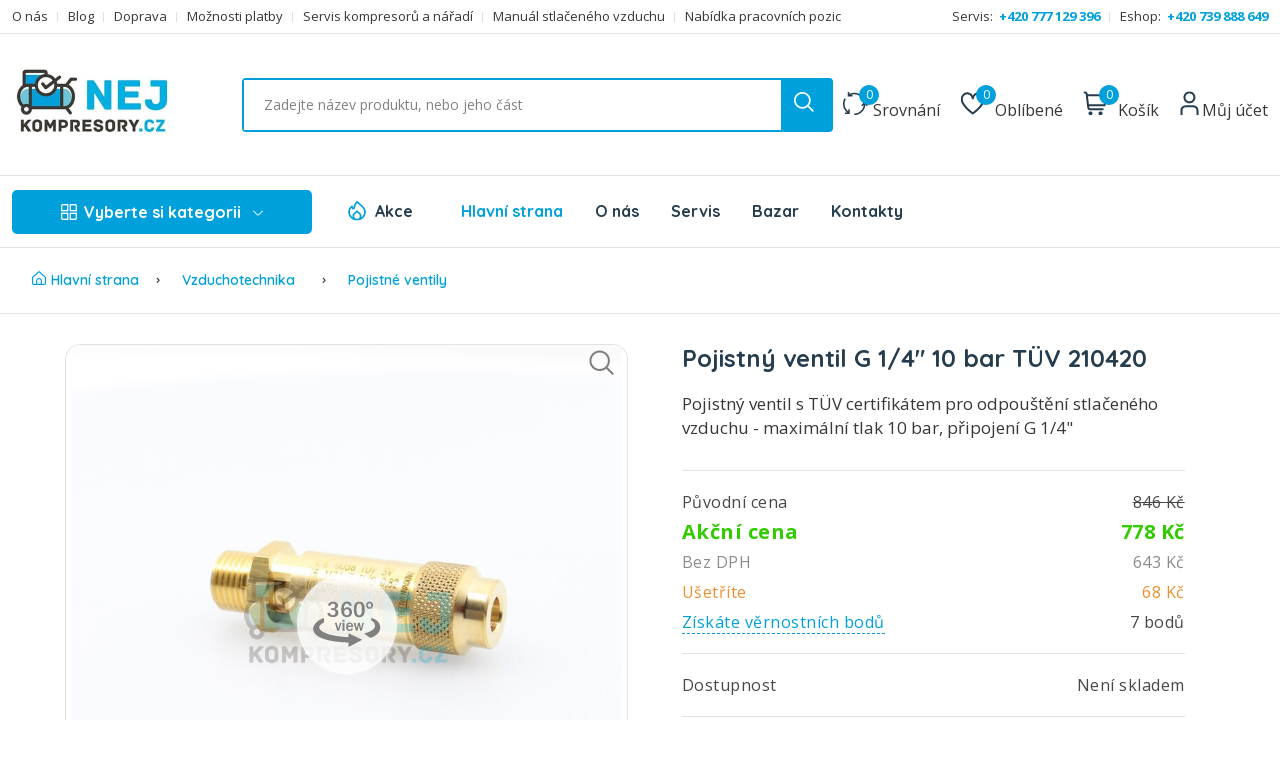

--- FILE ---
content_type: text/html; charset=utf-8
request_url: https://www.nejkompresory.cz/pojistny-ventil-g-14-10-bar-tuv-210420
body_size: 32966
content:

<!DOCTYPE html>
<html lang="cs"  class="html-product-details-page">
<head>
    <title>Pojistný ventil G 1/4" 10 bar TÜV 210420 | NEJ KOMPRESORY.cz</title>
    <meta http-equiv="Content-type" content="text/html;charset=UTF-8" />
    <meta name="description" content="Pojistný ventil s TÜV certifikátem pro odpouštění stlačeného vzduchu - maximální tlak 10 bar, připojení G 1/4" skladem. ✅ Poradíme s výběrem. ✅ 20 let zkušen..." />
    <meta name="keywords" content="" />
    <meta name="robots" content="index, follow" />
    <meta name="viewport" content="width=device-width, initial-scale=1" />
    <meta http-equiv="x-ua-compatible" content="ie=edge" />
    <meta property="og:type" content="website" />
    <meta property="og:site_name" content="NEJKOMPRESORY" />
    <meta property="og:url" content="https://www.nejkompresory.cz/" />
    <meta property="og:title" content="Pojistný ventil G 1/4" 10 bar TÜV 210420 | NEJ KOMPRESORY.cz" />
    <meta property="og:description" content="Pojistný ventil s TÜV certifikátem pro odpouštění stlačeného vzduchu - maximální tlak 10 bar, připojení G 1/4" skladem. ✅ Poradíme s výběrem. ✅ 20 let zkušen..." />
    <meta name="twitter:card" content="summary_large_image">
    <meta name="twitter:site" content="NEJKOMPRESORY.cz">
    <meta name="twitter:creator" content="NEJKOMPRESORY.cz">
    <meta name="twitter:title" content="Pojistný ventil G 1/4" 10 bar TÜV 210420 | NEJ KOMPRESORY.cz" />
    <meta name="twitter:description" content="Pojistný ventil s TÜV certifikátem pro odpouštění stlačeného vzduchu - maximální tlak 10 bar, připojení G 1/4" skladem. ✅ Poradíme s výběrem. ✅ 20 let zkušen..." />
    <link href="https://fonts.googleapis.com/css2?family=Open+Sans:ital,wght@0,400;0,700;1,400;1,700&family=Quicksand:wght@400;500;600;700&display=swap&subset=latin,latin-ext" rel="preload" as="style" onload="this.onload=null;this.rel='stylesheet'">
    <noscript><link href="https://fonts.googleapis.com/css2?family=Open+Sans:ital,wght@0,400;0,700;1,400;1,700&family=Quicksand:wght@400;500;600;700&display=swap&subset=latin,latin-ext" rel="stylesheet"></noscript>
    <meta property="og:type" content="product" />
<meta property="og:title" content="Pojistn&#xFD; ventil G 1/4&quot; 10 bar T&#xDC;V 210420" />
<meta property="og:description" content="Pojistn&#xFD; ventil s T&#xDC;V certifik&#xE1;tem pro odpou&#x161;t&#x11B;n&#xED; stla&#x10D;en&#xE9;ho vzduchu - maxim&#xE1;ln&#xED; tlak 10 bar, p&#x159;ipojen&#xED; G 1/4&quot;" />
<meta property="og:image" content="/images/thumbs/000/0005797_pojistny-ventil-g-14-10-bar-tuv-210420_768.jpeg" />
<meta property="og:image:url" content="/images/thumbs/000/0005797_pojistny-ventil-g-14-10-bar-tuv-210420_768.jpeg" />
<meta property="og:url" content="https://www.nejkompresory.cz/pojistny-ventil-g-14-10-bar-tuv-210420" />
<meta property="og:site_name" content="NEJ KOMPRESORY.cz" />
<meta property="twitter:card" content="summary" />
<meta property="twitter:site" content="NEJ KOMPRESORY.cz" />
<meta property="twitter:title" content="Pojistn&#xFD; ventil G 1/4&quot; 10 bar T&#xDC;V 210420" />
<meta property="twitter:description" content="Pojistn&#xFD; ventil s T&#xDC;V certifik&#xE1;tem pro odpou&#x161;t&#x11B;n&#xED; stla&#x10D;en&#xE9;ho vzduchu - maxim&#xE1;ln&#xED; tlak 10 bar, p&#x159;ipojen&#xED; G 1/4&quot;" />
<meta property="twitter:image" content="/images/thumbs/000/0005797_pojistny-ventil-g-14-10-bar-tuv-210420_768.jpeg" />
<meta property="twitter:url" content="https://www.nejkompresory.cz/pojistny-ventil-g-14-10-bar-tuv-210420" />

    
    
    <link href="/themes/kompresory/content/fonts/fa/css/all.min.css" rel="stylesheet" type="text/css" />
<link href="/lib_npm/magnific-popup/magnific-popup.css" rel="stylesheet" type="text/css" />
<link href="/Themes/kompresory/Content/css/vendors/normalize.css" rel="stylesheet" type="text/css" />
<link href="/Themes/kompresory/Content/css/vendors/bootstrap.min.css" rel="stylesheet" type="text/css" />
<link href="/Themes/kompresory/Content/css/vendors/uicons-regular-straight.css" rel="stylesheet" type="text/css" />
<link href="/Themes/kompresory/Content/css/plugins/jquery-ui.1.13.2.min.css" rel="stylesheet" type="text/css" />
<link href="/Themes/kompresory/Content/css/main.min.css?v3" rel="stylesheet" type="text/css" />

    <script src="/bundles/diiqld44bbait-c0szpdmpccn89o04djorglbiiqy7w.min.js"></script>

    <link rel="canonical" href="https://www.nejkompresory.cz/pojistny-ventil-g-14-10-bar-tuv-210420" />

    
    
    <link rel="apple-touch-icon" sizes="180x180" href="/icons/icons_0/apple-touch-icon.png">
<link rel="icon" type="image/png" sizes="32x32" href="/icons/icons_0/favicon-32x32.png">
<link rel="icon" type="image/png" sizes="16x16" href="/icons/icons_0/favicon-16x16.png">
<link rel="manifest" href="/icons/icons_0/site.webmanifest">
<link rel="mask-icon" href="/icons/icons_0/safari-pinned-tab.svg" color="#5bbad5">
<link rel="shortcut icon" href="/icons/icons_0/favicon.ico">
<meta name="msapplication-TileColor" content="#da532c">
<meta name="msapplication-config" content="/icons/icons_0/browserconfig.xml">
<meta name="theme-color" content="#ffffff">
	<script type="application/ld+json">
    {
      "@context": "https://schema.org",
      "@type": "Store",
      "image": [
        "https://www.nejkompresory.cz/images/uploaded/Eshop/Kontakty/prodejna01.jpg",
        "https://www.nejkompresory.cz/images/uploaded/Eshop/Kontakty/prodejna02.jpg",
        "https://www.nejkompresory.cz/images/uploaded/Eshop/Kontakty/prodejna03.jpg",
        "https://www.nejkompresory.cz/images/uploaded/Eshop/Kontakty/prodejna04.jpg"
       ],
      "name": "NEJKOMPRESORY.cz - prodej a servis kompresorů",
      "address": {"@type": "PostalAddress","streetAddress": "Tř. Tomáše Bati 254","addressLocality": "Zlín","addressRegion": "Zlínský kraj","postalCode": "76001","addressCountry": "CZ"},
      "review": {"@type": "Review", "reviewRating": {"@type": "Rating","ratingValue": "4.9","bestRating": "27"},"author": {"@type": "Person","name": "Jaromír Rympler"}},
      "geo": {"@type": "GeoCoordinates","latitude": 49.2151735,"longitude": 17.6198653},
      "url": "https://www.nejkompresory.cz",
      "telephone": "+420739888649",
      "priceRange": "$$$",
      "openingHoursSpecification": [
        {
          "@type": "OpeningHoursSpecification",
          "dayOfWeek": [
            "Monday",
            "Tuesday",
            "Wednesday",
            "Thursday",
            "Friday"
          ],
          "opens": "08:00",
          "closes": "16:00"
        }
      ],
      "areaServed": [{"@type": "City","name": "Zlín","@id": "https://cs.wikipedia.org/wiki/Zl%C3%ADn"},
	  {"@type": "City","name": "Uherské Hradiště","@id": "https://cs.wikipedia.org/wiki/Uhersk%C3%A9_Hradi%C5%A1t%C4%9B"},
	  {"@type": "City","name": "Olomouc","@id": "https://cs.wikipedia.org/wiki/Olomouc"},
	  {"@type": "City","name": "Brno","@id": "https://cs.wikipedia.org/wiki/Brno"},
	  {"@type": "City","name": "Praha","@id": "https://cs.wikipedia.org/wiki/Praha"},
	  {"@type": "City","name": "Ostrava","@id": "https://cs.wikipedia.org/wiki/Ostrava"},
	  {"@type": "City","name": "Přerov","@id": "https://cs.wikipedia.org/wiki/P%C5%99erov"}]
    }
    </script>
	<!-- SmartEntry Start -->
<script type="text/javascript">
(function () {
      var se = document.createElement('script');
      se.type = 'text/javascript';
      se.async = true;
      se.src = 'https://js.smartcdn.eu/smartentry.js';
      se.onload = function () {
          window.se = new SmartEntry('FF39wyHCUHyqjsshq2sMbHQlfbfgGBfB');
      };
      var parent = document.head || document.body || document.documentElement;
      parent.appendChild(se);
  })();
</script>
<!-- SmartEntry End -->
    <script>
    var MEGAMENU = [{"Id":18,"Name":"Kompresory","Children":[{"Id":17,"Name":"Pístové kompresory","Children":[{"Id":30,"Name":"Hobby kompresory","Children":null,"BannerPicture":null,"ImageUrl":null,"LinkUrl":"hobby-kompresory","LinkTarget":0,"CssClass":"top-menu-col-3 top-menu-col-50","CssStyle":null},{"Id":637,"Name":"Řemeslné kompresory Schneider","Children":null,"BannerPicture":null,"ImageUrl":null,"LinkUrl":"remeslne-kompresory-schneider","LinkTarget":0,"CssClass":"top-menu-col-3 top-menu-col-50","CssStyle":null},{"Id":27,"Name":"Profesionální kompresory","Children":null,"BannerPicture":null,"ImageUrl":null,"LinkUrl":"profesionalni-kompresory","LinkTarget":0,"CssClass":"top-menu-col-3 top-menu-col-50","CssStyle":null},{"Id":32,"Name":"Extra tiché kompresory","Children":null,"BannerPicture":null,"ImageUrl":null,"LinkUrl":"extra-tiche-kompresory","LinkTarget":0,"CssClass":"top-menu-col-3 top-menu-col-50","CssStyle":null},{"Id":28,"Name":"Medicínské kompresory","Children":null,"BannerPicture":null,"ImageUrl":null,"LinkUrl":"medicinske-kompresory","LinkTarget":0,"CssClass":"top-menu-col-3 top-menu-col-50","CssStyle":null},{"Id":29,"Name":"Benzínové kompresory","Children":null,"BannerPicture":null,"ImageUrl":null,"LinkUrl":"benzinove-kompresory","LinkTarget":0,"CssClass":"top-menu-col-3 top-menu-col-50","CssStyle":null},{"Id":447,"Name":"Dieselové kompresory","Children":null,"BannerPicture":null,"ImageUrl":null,"LinkUrl":"dieselove-kompresory","LinkTarget":0,"CssClass":"top-menu-col-3 top-menu-col-50","CssStyle":null},{"Id":45,"Name":"Kompresory speciální design","Children":null,"BannerPicture":null,"ImageUrl":null,"LinkUrl":"kompresory-specialni-design","LinkTarget":0,"CssClass":"top-menu-col-3 top-menu-col-50","CssStyle":null}],"BannerPicture":"/images/thumbs/def/default-image_450.png","ImageUrl":"/images/thumbs/000/0001130_kompresory_450.png","LinkUrl":"pistove-kompresory","LinkTarget":0,"CssClass":"top-menu-col-3 top-menu-col-50","CssStyle":null},{"Id":19,"Name":"Šroubové kompresory","Children":[{"Id":24,"Name":"Elektrické - Albert 3-20 kW","Children":null,"BannerPicture":null,"ImageUrl":null,"LinkUrl":"elektricke-sroubove-kompresory-albert-3-20-kw","LinkTarget":0,"CssClass":"top-menu-col-3 top-menu-col-50","CssStyle":null},{"Id":25,"Name":"Elektrické - SEC 22-37 kW","Children":null,"BannerPicture":null,"ImageUrl":null,"LinkUrl":"elektricke-sroubove-kompresory-sec-22-37-kw","LinkTarget":0,"CssClass":"top-menu-col-3 top-menu-col-50","CssStyle":null},{"Id":26,"Name":"Elektrické - SMARTronic 30-110 kW","Children":null,"BannerPicture":null,"ImageUrl":null,"LinkUrl":"elektricke-sroubove-kompresory-smartronic-30-110-kw","LinkTarget":0,"CssClass":"top-menu-col-3 top-menu-col-50","CssStyle":null},{"Id":31,"Name":"Benzínové pojízdné kompresory","Children":null,"BannerPicture":null,"ImageUrl":null,"LinkUrl":"benzinove-pojizdne-kompresory","LinkTarget":0,"CssClass":"top-menu-col-3 top-menu-col-50","CssStyle":null},{"Id":23,"Name":"Dieselové pojízdné kompresory","Children":null,"BannerPicture":null,"ImageUrl":null,"LinkUrl":"dieselove-pojizdne-kompresory","LinkTarget":0,"CssClass":"top-menu-col-3 top-menu-col-50","CssStyle":null}],"BannerPicture":"/images/thumbs/def/default-image_450.png","ImageUrl":"/images/thumbs/000/0001131_sroubove-kompresory_450.png","LinkUrl":"sroubove-kompresory","LinkTarget":0,"CssClass":"top-menu-col-3 top-menu-col-50","CssStyle":null},{"Id":20,"Name":"Příslušenství","Children":[{"Id":387,"Name":"Tlakové nádoby","Children":null,"BannerPicture":null,"ImageUrl":null,"LinkUrl":"tlakove-nadoby","LinkTarget":0,"CssClass":null,"CssStyle":null},{"Id":458,"Name":"Oleje","Children":null,"BannerPicture":null,"ImageUrl":null,"LinkUrl":"oleje","LinkTarget":0,"CssClass":null,"CssStyle":null},{"Id":459,"Name":"Sady příslušenství","Children":null,"BannerPicture":null,"ImageUrl":null,"LinkUrl":"kity","LinkTarget":0,"CssClass":null,"CssStyle":null},{"Id":460,"Name":"Filtry vzduchu","Children":null,"BannerPicture":null,"ImageUrl":null,"LinkUrl":"filtry-vzduchu","LinkTarget":0,"CssClass":null,"CssStyle":null}],"BannerPicture":"/images/thumbs/def/default-image_450.png","ImageUrl":"/images/thumbs/000/0001134_prislusenstvi_450.png","LinkUrl":"prislusenstvi","LinkTarget":0,"CssClass":null,"CssStyle":null}],"Picture":null,"Banner":{"ImageUrl":"/images/thumbs/000/0005999_banner-nej.jpeg","LinkUrl":"/profesionalni","LinkTarget":null,"CssClass":null,"CssStyle":null}},{"Id":46,"Name":"Vzduchotechnika","Children":[{"Id":53,"Name":"Filtry vzduchu NGF","Children":[{"Id":54,"Name":"SF - hrubý","Children":null,"BannerPicture":null,"ImageUrl":null,"LinkUrl":"sf-hruby","LinkTarget":0,"CssClass":null,"CssStyle":null},{"Id":55,"Name":"HF - Jemný","Children":null,"BannerPicture":null,"ImageUrl":null,"LinkUrl":"hf-jemny","LinkTarget":0,"CssClass":null,"CssStyle":null},{"Id":56,"Name":"CF - Aktivní uhlí","Children":null,"BannerPicture":null,"ImageUrl":null,"LinkUrl":"cf-aktivni-uhli","LinkTarget":0,"CssClass":null,"CssStyle":null},{"Id":57,"Name":"PF - Univerzální","Children":null,"BannerPicture":null,"ImageUrl":null,"LinkUrl":"pf-univerzalni","LinkTarget":0,"CssClass":null,"CssStyle":null},{"Id":58,"Name":"UF - Vysoce jemný","Children":null,"BannerPicture":null,"ImageUrl":null,"LinkUrl":"uf-vysoce-jemny","LinkTarget":0,"CssClass":null,"CssStyle":null}],"BannerPicture":"/images/thumbs/def/default-image_450.png","ImageUrl":"/images/thumbs/000/0001124_filtry-vzduchu-ngf_450.png","LinkUrl":"filtry-vzduchu-ngf","LinkTarget":0,"CssClass":null,"CssStyle":null},{"Id":48,"Name":" Odvaděče kondenzátu","Children":[],"BannerPicture":"/images/thumbs/def/default-image_450.png","ImageUrl":"/images/thumbs/000/0001125_odvadece-kondenzatu_450.png","LinkUrl":"odvadece-kondenzatu","LinkTarget":0,"CssClass":null,"CssStyle":null},{"Id":49,"Name":"Tlakové spínače","Children":[],"BannerPicture":"/images/thumbs/def/default-image_450.png","ImageUrl":"/images/thumbs/000/0001126_tlakove-spinace_450.png","LinkUrl":"tlakove-spinace","LinkTarget":0,"CssClass":null,"CssStyle":null},{"Id":609,"Name":"Filtry vzduchu AF","Children":[{"Id":611,"Name":"AFP - předfiltr (3 μm)","Children":null,"BannerPicture":null,"ImageUrl":null,"LinkUrl":"afp-predfiltr-3-μm","LinkTarget":0,"CssClass":null,"CssStyle":null},{"Id":612,"Name":"AFR - předfiltr (1 μm)","Children":null,"BannerPicture":null,"ImageUrl":null,"LinkUrl":"afr-predfiltr-1-μm","LinkTarget":0,"CssClass":null,"CssStyle":null},{"Id":613,"Name":"AFM - mikrofiltr (0,1 μm)","Children":null,"BannerPicture":null,"ImageUrl":null,"LinkUrl":"afm-mikrofiltr-01-μm","LinkTarget":0,"CssClass":null,"CssStyle":null},{"Id":610,"Name":"AFS - mikrofiltr (0,01 μm)","Children":null,"BannerPicture":null,"ImageUrl":null,"LinkUrl":"p-predfiltr-3-μm","LinkTarget":0,"CssClass":null,"CssStyle":null},{"Id":614,"Name":"AFA - aktivní uhlí","Children":null,"BannerPicture":null,"ImageUrl":null,"LinkUrl":"afa-aktivni-uhli","LinkTarget":0,"CssClass":null,"CssStyle":null}],"BannerPicture":"/images/thumbs/def/default-image_450.png","ImageUrl":"/images/thumbs/000/0005654_filtry-vzduchu-af_450.png","LinkUrl":"filtry-vzduchu-af","LinkTarget":0,"CssClass":null,"CssStyle":null},{"Id":50,"Name":"Sušiče vzduchu","Children":[],"BannerPicture":"/images/thumbs/def/default-image_450.png","ImageUrl":"/images/thumbs/000/0001127_susice-vzduchu_450.png","LinkUrl":"susice-vzduchu","LinkTarget":0,"CssClass":null,"CssStyle":null},{"Id":47,"Name":"Pojistné ventily","Children":[],"BannerPicture":"/images/thumbs/def/default-image_450.png","ImageUrl":"/images/thumbs/000/0001128_pojistne-ventily_450.png","LinkUrl":"pojistne-ventily","LinkTarget":0,"CssClass":null,"CssStyle":null},{"Id":371,"Name":"Úprava vzduchu","Children":[{"Id":448,"Name":"Regulátory tlaku","Children":null,"BannerPicture":null,"ImageUrl":null,"LinkUrl":"regulatory-tlaku","LinkTarget":0,"CssClass":null,"CssStyle":null},{"Id":449,"Name":"Filtry","Children":null,"BannerPicture":null,"ImageUrl":null,"LinkUrl":"filtry","LinkTarget":0,"CssClass":null,"CssStyle":null},{"Id":450,"Name":"Olejovače","Children":null,"BannerPicture":null,"ImageUrl":null,"LinkUrl":"olejovace","LinkTarget":0,"CssClass":null,"CssStyle":null},{"Id":451,"Name":"Úpravné jednotky","Children":null,"BannerPicture":null,"ImageUrl":null,"LinkUrl":"upravne-jednotky","LinkTarget":0,"CssClass":null,"CssStyle":null},{"Id":452,"Name":"Příslušenství","Children":null,"BannerPicture":null,"ImageUrl":null,"LinkUrl":"uprava-vzduchu-prislusenstvi","LinkTarget":0,"CssClass":null,"CssStyle":null}],"BannerPicture":"/images/thumbs/def/default-image_450.png","ImageUrl":"/images/thumbs/000/0003507_uprava-vzduchu_450.jpeg","LinkUrl":"uprava-vzduchu","LinkTarget":0,"CssClass":null,"CssStyle":null},{"Id":640,"Name":"Zpětná klapka ke kompresoru","Children":[],"BannerPicture":"/images/thumbs/def/default-image_450.png","ImageUrl":"/images/thumbs/000/0006035_zpetna-klapka-ke-kompresoru_450.jpeg","LinkUrl":"zpetna-klapka-ke-kompresoru","LinkTarget":0,"CssClass":null,"CssStyle":null}],"Picture":null,"Banner":null},{"Id":34,"Name":"Spojovací materiál","Children":[{"Id":509,"Name":"Standardní mosazná šroubení","Children":[{"Id":666,"Name":"Nástěnka mosazná","Children":null,"BannerPicture":null,"ImageUrl":null,"LinkUrl":"nastenka-mosazna","LinkTarget":0,"CssClass":null,"CssStyle":null},{"Id":652,"Name":"Vsuvka přímá mosazná","Children":null,"BannerPicture":null,"ImageUrl":null,"LinkUrl":"vsuvka-prima-mosazna","LinkTarget":0,"CssClass":null,"CssStyle":null},{"Id":510,"Name":"Vsuvka přímá poniklovaná A1","Children":null,"BannerPicture":null,"ImageUrl":null,"LinkUrl":"vsuvka-prima-poniklovana-a1-m5-m5","LinkTarget":0,"CssClass":null,"CssStyle":null},{"Id":511,"Name":"Vsuvka přímá poniklovaná A2","Children":null,"BannerPicture":null,"ImageUrl":null,"LinkUrl":"vsuvka-prima-poniklovana-a2-g-18-g-18","LinkTarget":0,"CssClass":null,"CssStyle":null},{"Id":651,"Name":"Redukce mosazná","Children":null,"BannerPicture":null,"ImageUrl":null,"LinkUrl":"redukce-mosazna","LinkTarget":0,"CssClass":null,"CssStyle":null}],"BannerPicture":"/images/thumbs/def/default-image_450.png","ImageUrl":"/images/thumbs/000/0006146_standardni-mosazna-sroubeni_450.jpeg","LinkUrl":"standardni-mosazna-sroubeni","LinkTarget":0,"CssClass":null,"CssStyle":null},{"Id":616,"Name":"Nástrčná šroubení","Children":[],"BannerPicture":"/images/thumbs/def/default-image_450.png","ImageUrl":"/images/thumbs/000/0005717_nastrcna-sroubeni_450.jpeg","LinkUrl":"nastrcna-sroubeni","LinkTarget":0,"CssClass":null,"CssStyle":null},{"Id":615,"Name":"Rychlospojky DN 7,2","Children":[{"Id":617,"Name":"Rychlospojka DN 7,2 s vnějším závitem G","Children":null,"BannerPicture":null,"ImageUrl":null,"LinkUrl":"rychlospojka-dn-72-s-vnejsim-zavitem-g","LinkTarget":0,"CssClass":null,"CssStyle":null},{"Id":622,"Name":"Rychlospojka DN 7,2 s vnitřním závitem G","Children":null,"BannerPicture":null,"ImageUrl":null,"LinkUrl":"rychlospojka-dn-72-s-vnitrnim-zavitem-g","LinkTarget":0,"CssClass":null,"CssStyle":null},{"Id":623,"Name":"Rychlospojka DN 7,2 s trnem na hadici","Children":null,"BannerPicture":null,"ImageUrl":null,"LinkUrl":"rychlospojka-dn-72-s-trnem-na-hadici","LinkTarget":0,"CssClass":null,"CssStyle":null},{"Id":631,"Name":"Vsuvka s vnějším závitem G","Children":null,"BannerPicture":null,"ImageUrl":null,"LinkUrl":"vsuvka-s-vnejsim-zavitem-g","LinkTarget":0,"CssClass":null,"CssStyle":null},{"Id":632,"Name":"Vsuvka s vnitřním závitem G","Children":null,"BannerPicture":null,"ImageUrl":null,"LinkUrl":"vsuvka-s-vnitrnim-zavitem-g","LinkTarget":0,"CssClass":null,"CssStyle":null}],"BannerPicture":"/images/thumbs/def/default-image_450.png","ImageUrl":"/images/thumbs/000/0005734_rychlospojky-dn-72_450.jpeg","LinkUrl":"rychlospojky-dn-72","LinkTarget":0,"CssClass":null,"CssStyle":null},{"Id":641,"Name":"Stavební spojky","Children":[],"BannerPicture":"/images/thumbs/def/default-image_450.png","ImageUrl":"/images/thumbs/000/0006053_stavebni-spojky_450.jpeg","LinkUrl":"stavebni-spojky","LinkTarget":0,"CssClass":null,"CssStyle":null},{"Id":626,"Name":"Mosazné rozdvojky a roztrojky","Children":[],"BannerPicture":"/images/thumbs/def/default-image_450.png","ImageUrl":"/images/thumbs/000/0005751_mosazne-rozdvojky-a-roztrojky_450.jpeg","LinkUrl":"mosazna-rozdvojky-a-roztrojky","LinkTarget":0,"CssClass":null,"CssStyle":null},{"Id":624,"Name":"Hadicové propojky","Children":[],"BannerPicture":"/images/thumbs/def/default-image_450.png","ImageUrl":"/images/thumbs/000/0005733_hadicove-propojky_450.jpeg","LinkUrl":"hadicove-propojky","LinkTarget":0,"CssClass":null,"CssStyle":null},{"Id":633,"Name":"Šroubení s trnem T na hadici - vnitřní závit","Children":[],"BannerPicture":"/images/thumbs/def/default-image_450.png","ImageUrl":"/images/thumbs/000/0005928_sroubeni-s-trnem-t-na-hadici-vnitrni-zavit_450.jpeg","LinkUrl":"sroubeni-s-trnem-t-na-hadici-vnitrni-zavit","LinkTarget":0,"CssClass":null,"CssStyle":null},{"Id":636,"Name":"Šroubení s trnem T na hadici - vnější závit","Children":[],"BannerPicture":"/images/thumbs/def/default-image_450.png","ImageUrl":"/images/thumbs/000/0005934_sroubeni-s-trnem-t-na-hadici-vnejsi-zavit_450.jpeg","LinkUrl":"sroubeni-s-trnem-t-na-hadici-vnejsi-zavit","LinkTarget":0,"CssClass":null,"CssStyle":null},{"Id":496,"Name":"Řezné šroubení mosazné","Children":[],"BannerPicture":"/images/thumbs/def/default-image_450.png","ImageUrl":"/images/thumbs/000/0004556_rezne-sroubeni-mosazne_450.jpeg","LinkUrl":"rezne-sroubeni-mosazne","LinkTarget":0,"CssClass":null,"CssStyle":null},{"Id":480,"Name":"Šroubení s převlečnou matkou","Children":[],"BannerPicture":"/images/thumbs/def/default-image_450.png","ImageUrl":"/images/thumbs/000/0004433_sroubeni-s-prevlecnou-matkou_450.jpeg","LinkUrl":"sroubeni-s-prevlecnou-matkou","LinkTarget":0,"CssClass":null,"CssStyle":null},{"Id":35,"Name":"Spojky BANJO ","Children":[],"BannerPicture":"/images/thumbs/def/default-image_450.png","ImageUrl":"/images/thumbs/000/0001202_spojky-banjo_450.png","LinkUrl":"spojky-banjo","LinkTarget":0,"CssClass":null,"CssStyle":null}],"Picture":null,"Banner":null},{"Id":51,"Name":"Hadice","Children":[{"Id":68,"Name":"Spirálové hadice PU s koncovkami","Children":[],"BannerPicture":"/images/thumbs/def/default-image_450.png","ImageUrl":"/images/thumbs/000/0004286_spiralove-hadice-pu-s-koncovkami_450.jpeg","LinkUrl":"spiralove-hadice-pu-s-koncovkami","LinkTarget":0,"CssClass":null,"CssStyle":null},{"Id":629,"Name":"Spirálové hadice PA s koncovkami","Children":[],"BannerPicture":"/images/thumbs/def/default-image_450.png","ImageUrl":"/images/thumbs/000/0005823_spiralove-hadice-pa-s-koncovkami_450.jpeg","LinkUrl":"spiralove-hadice-pa-s-koncovkami","LinkTarget":0,"CssClass":null,"CssStyle":null},{"Id":52,"Name":"Tlakové hadice osazené","Children":[],"BannerPicture":"/images/thumbs/def/default-image_450.png","ImageUrl":"/images/thumbs/000/0001203_tlakove-hadice-osazene_450.png","LinkUrl":"tlakove-hadice-osazene","LinkTarget":0,"CssClass":null,"CssStyle":null},{"Id":249,"Name":"Plastové hadice","Children":[{"Id":250,"Name":"Hadičky PUJ (polyuretan)","Children":null,"BannerPicture":null,"ImageUrl":null,"LinkUrl":"hadicky-puj-polyuretan","LinkTarget":0,"CssClass":null,"CssStyle":null},{"Id":255,"Name":"Hadičky PU (polyuretan)","Children":null,"BannerPicture":null,"ImageUrl":null,"LinkUrl":"hadicky-pu-polyuretan","LinkTarget":0,"CssClass":null,"CssStyle":null},{"Id":256,"Name":"Hadičky PUV - odolné UV","Children":null,"BannerPicture":null,"ImageUrl":null,"LinkUrl":"hadicky-puv-odolne-uv","LinkTarget":0,"CssClass":null,"CssStyle":null},{"Id":258,"Name":"Hadičky z polyamidu PA6 (nylon)","Children":null,"BannerPicture":null,"ImageUrl":null,"LinkUrl":"hadicky-z-polyamidu-pa6-nylon","LinkTarget":0,"CssClass":null,"CssStyle":null},{"Id":259,"Name":"Hadičky z polyamidu PA11 (Rilsan)","Children":null,"BannerPicture":null,"ImageUrl":null,"LinkUrl":"hadicky-z-polyamidu-pa11-rilsan","LinkTarget":0,"CssClass":null,"CssStyle":null}],"BannerPicture":"/images/thumbs/def/default-image_450.png","ImageUrl":"/images/thumbs/000/0002051_hadice_450.jpeg","LinkUrl":"plastove-hadice","LinkTarget":0,"CssClass":null,"CssStyle":null},{"Id":264,"Name":"Hadičky ostatní","Children":[],"BannerPicture":"/images/thumbs/def/default-image_450.png","ImageUrl":"/images/thumbs/000/0002433_hadicky-ostatni_450.jpeg","LinkUrl":"hadicky-ostatni","LinkTarget":0,"CssClass":null,"CssStyle":null},{"Id":274,"Name":"Hadice z PVC","Children":[{"Id":278,"Name":"Hadice pro vzduch HV","Children":null,"BannerPicture":null,"ImageUrl":null,"LinkUrl":"hadice-pro-vzduch-hv","LinkTarget":0,"CssClass":null,"CssStyle":null},{"Id":279,"Name":"Hadice pro vzduch HV20","Children":null,"BannerPicture":null,"ImageUrl":null,"LinkUrl":"hadice-pro-vzduch-hv20","LinkTarget":0,"CssClass":null,"CssStyle":null},{"Id":280,"Name":"Hadice pro vzduch HV40","Children":null,"BannerPicture":null,"ImageUrl":null,"LinkUrl":"hadice-pro-vzduch-hv40","LinkTarget":0,"CssClass":null,"CssStyle":null},{"Id":282,"Name":"Hadice pro vzduch HVPU","Children":null,"BannerPicture":null,"ImageUrl":null,"LinkUrl":"hadice-pro-vzduch-hvpu","LinkTarget":0,"CssClass":null,"CssStyle":null},{"Id":287,"Name":"Hadice pro vzduch HV80","Children":null,"BannerPicture":null,"ImageUrl":null,"LinkUrl":"hadice-pro-vzduch-hv80","LinkTarget":0,"CssClass":null,"CssStyle":null}],"BannerPicture":"/images/thumbs/def/default-image_450.png","ImageUrl":"/images/thumbs/000/0002545_hadice-z-pvc_450.jpeg","LinkUrl":"hadice-z-pvc","LinkTarget":0,"CssClass":null,"CssStyle":null},{"Id":288,"Name":"Hadice pro vodu a vzduch","Children":[],"BannerPicture":"/images/thumbs/def/default-image_450.png","ImageUrl":"/images/thumbs/000/0002621_hadice-pro-vodu-a-vzduch_450.jpeg","LinkUrl":"hadice-pro-vodu-a-vzduch","LinkTarget":0,"CssClass":null,"CssStyle":null},{"Id":333,"Name":"Ploché hadice","Children":[],"BannerPicture":"/images/thumbs/def/default-image_450.png","ImageUrl":"/images/thumbs/000/0002954_ploche-hadice_450.jpeg","LinkUrl":"ploche-hadice","LinkTarget":0,"CssClass":null,"CssStyle":null},{"Id":342,"Name":"Šroubovací spony","Children":[{"Id":627,"Name":"Hadicové spony Lüdecke","Children":null,"BannerPicture":null,"ImageUrl":null,"LinkUrl":"hadicove-spony-lüdecke","LinkTarget":0,"CssClass":null,"CssStyle":null},{"Id":343,"Name":"Spony W1 9mm","Children":null,"BannerPicture":null,"ImageUrl":null,"LinkUrl":"spony-w1-9mm","LinkTarget":0,"CssClass":null,"CssStyle":null},{"Id":344,"Name":"Spony W2 9mm","Children":null,"BannerPicture":null,"ImageUrl":null,"LinkUrl":"spony-w2-9mm","LinkTarget":0,"CssClass":null,"CssStyle":null},{"Id":345,"Name":"Spony W4 9mm","Children":null,"BannerPicture":null,"ImageUrl":null,"LinkUrl":"spony-w4-9mm","LinkTarget":0,"CssClass":null,"CssStyle":null},{"Id":346,"Name":"Spony W1 12mm","Children":null,"BannerPicture":null,"ImageUrl":null,"LinkUrl":"spony-w1-12mm","LinkTarget":0,"CssClass":null,"CssStyle":null},{"Id":347,"Name":"Spony W2 12mm","Children":null,"BannerPicture":null,"ImageUrl":null,"LinkUrl":"spony-w2-12mm","LinkTarget":0,"CssClass":null,"CssStyle":null},{"Id":348,"Name":"Spony W4 12mm","Children":null,"BannerPicture":null,"ImageUrl":null,"LinkUrl":"spony-w4-12mm","LinkTarget":0,"CssClass":null,"CssStyle":null},{"Id":349,"Name":"Spony HTW 12 mm","Children":null,"BannerPicture":null,"ImageUrl":null,"LinkUrl":"spony-htw-12-mm","LinkTarget":0,"CssClass":null,"CssStyle":null},{"Id":350,"Name":"Perforované spony DW1 8mm","Children":null,"BannerPicture":null,"ImageUrl":null,"LinkUrl":"perforovane-spony-dw1-8mm","LinkTarget":0,"CssClass":null,"CssStyle":null},{"Id":351,"Name":"Perforované spony DW1 12 mm","Children":null,"BannerPicture":null,"ImageUrl":null,"LinkUrl":"perforovane-spony-dw1-12-mm","LinkTarget":0,"CssClass":null,"CssStyle":null},{"Id":352,"Name":"Perforované spony DW2 8mm","Children":null,"BannerPicture":null,"ImageUrl":null,"LinkUrl":"perforovane-spony-dw2-8mm","LinkTarget":0,"CssClass":null,"CssStyle":null},{"Id":353,"Name":"Perforované spony DW2 12mm","Children":null,"BannerPicture":null,"ImageUrl":null,"LinkUrl":"perforovane-spony-dw2-12mm","LinkTarget":0,"CssClass":null,"CssStyle":null},{"Id":354,"Name":"Perforované spony DW4 8mm","Children":null,"BannerPicture":null,"ImageUrl":null,"LinkUrl":"perforovane-spony-dw4-8mm","LinkTarget":0,"CssClass":null,"CssStyle":null},{"Id":355,"Name":"Perforované spony DW4 12mm","Children":null,"BannerPicture":null,"ImageUrl":null,"LinkUrl":"perforovane-spony-dw4-12mm","LinkTarget":0,"CssClass":null,"CssStyle":null},{"Id":356,"Name":"Hadicové spony PUW pro odsávací hadice PUR1","Children":null,"BannerPicture":null,"ImageUrl":null,"LinkUrl":"hadicove-spony-puw-pro-odsavaci-hadice-pur1","LinkTarget":0,"CssClass":null,"CssStyle":null},{"Id":357,"Name":"Drátové spony SW4","Children":null,"BannerPicture":null,"ImageUrl":null,"LinkUrl":"dratove-spony-sw4","LinkTarget":0,"CssClass":null,"CssStyle":null},{"Id":358,"Name":"Drátové spony SW1","Children":null,"BannerPicture":null,"ImageUrl":null,"LinkUrl":"dratove-spony-sw1","LinkTarget":0,"CssClass":null,"CssStyle":null},{"Id":359,"Name":"Pevnostní spony PMW","Children":null,"BannerPicture":null,"ImageUrl":null,"LinkUrl":"pevnostni-spony-pmw","LinkTarget":0,"CssClass":null,"CssStyle":null},{"Id":360,"Name":"Pevnostní spony PW1","Children":null,"BannerPicture":null,"ImageUrl":null,"LinkUrl":"pevnostni-spony-pw1","LinkTarget":0,"CssClass":null,"CssStyle":null},{"Id":361,"Name":"Pevnostní spony PW4","Children":null,"BannerPicture":null,"ImageUrl":null,"LinkUrl":"pevnostni-spony-pw4","LinkTarget":0,"CssClass":null,"CssStyle":null},{"Id":362,"Name":"Hadicové spony QLW se zaklapávacím domečkem","Children":null,"BannerPicture":null,"ImageUrl":null,"LinkUrl":"hadicove-spony-qlw-se-zaklapavacim-domeckem","LinkTarget":0,"CssClass":null,"CssStyle":null}],"BannerPicture":"/images/thumbs/def/default-image_450.png","ImageUrl":"/images/thumbs/000/0003025_sroubovaci-spony_450.jpeg","LinkUrl":"sroubovaci-spony","LinkTarget":0,"CssClass":null,"CssStyle":null},{"Id":363,"Name":"Ostatní spony, příslušenství","Children":[{"Id":364,"Name":"Spony s oušky EWD1","Children":null,"BannerPicture":null,"ImageUrl":null,"LinkUrl":"spony-s-ousky-ewd1","LinkTarget":0,"CssClass":null,"CssStyle":null},{"Id":365,"Name":"Hadicové spony EWS4 - s jedním ouškem, materiál W4","Children":null,"BannerPicture":null,"ImageUrl":null,"LinkUrl":"hadicove-spony-ews4-s-jednim-ouskem-material-w4","LinkTarget":0,"CssClass":null,"CssStyle":null},{"Id":366,"Name":"Deformační spony EGW4 s jedním ouškem a s vložkou","Children":null,"BannerPicture":null,"ImageUrl":null,"LinkUrl":"deformacni-spony-egw4-s-jednim-ouskem-a-s-vlozkou","LinkTarget":0,"CssClass":null,"CssStyle":null},{"Id":367,"Name":"Pružinové spony FW1","Children":null,"BannerPicture":null,"ImageUrl":null,"LinkUrl":"pruzinove-spony-fw1","LinkTarget":0,"CssClass":null,"CssStyle":null},{"Id":369,"Name":"Lisovací prstýnky LPH","Children":null,"BannerPicture":null,"ImageUrl":null,"LinkUrl":"lisovaci-prstynky-lph-2","LinkTarget":0,"CssClass":null,"CssStyle":null},{"Id":370,"Name":"Pružinové spony FBDW1","Children":null,"BannerPicture":null,"ImageUrl":null,"LinkUrl":"pruzinove-spony-fbdw1","LinkTarget":0,"CssClass":null,"CssStyle":null}],"BannerPicture":"/images/thumbs/def/default-image_450.png","ImageUrl":"/images/thumbs/000/0003366_ostatni-spony-prislusenstvi_450.jpeg","LinkUrl":"ostatni-spony-prislusenstvi","LinkTarget":0,"CssClass":null,"CssStyle":null}],"Picture":null,"Banner":null},{"Id":59,"Name":"Nářadí","Children":[{"Id":70,"Name":"Pistolová technika","Children":[{"Id":97,"Name":"Ofukovací pistole","Children":null,"BannerPicture":null,"ImageUrl":null,"LinkUrl":"ofukovaci-pistole","LinkTarget":0,"CssClass":null,"CssStyle":null},{"Id":71,"Name":"Pneuhustiče","Children":null,"BannerPicture":null,"ImageUrl":null,"LinkUrl":"pneuhustice","LinkTarget":0,"CssClass":null,"CssStyle":null},{"Id":79,"Name":"Stříkací pistole","Children":null,"BannerPicture":null,"ImageUrl":null,"LinkUrl":"strikaci-pistole","LinkTarget":0,"CssClass":null,"CssStyle":null},{"Id":86,"Name":"Tryskací, mycí, odsávací pistole","Children":null,"BannerPicture":null,"ImageUrl":null,"LinkUrl":"tryskaci-myci-odsavaci-pistole","LinkTarget":0,"CssClass":null,"CssStyle":null}],"BannerPicture":"/images/thumbs/def/default-image_450.png","ImageUrl":"/images/thumbs/000/0003580_naradi_450.png","LinkUrl":"pistolova-technika","LinkTarget":0,"CssClass":null,"CssStyle":null},{"Id":638,"Name":"Pneumatické nářadí Schneider","Children":[{"Id":658,"Name":"Pistole stříkací Schneider","Children":null,"BannerPicture":null,"ImageUrl":null,"LinkUrl":"pistole-strikaci-schneider","LinkTarget":0,"CssClass":null,"CssStyle":null},{"Id":660,"Name":"Pneuhustič Schneider","Children":null,"BannerPicture":null,"ImageUrl":null,"LinkUrl":"pneuhustic-schneider","LinkTarget":0,"CssClass":null,"CssStyle":null},{"Id":662,"Name":"Sekací kladiva Schneider","Children":null,"BannerPicture":null,"ImageUrl":null,"LinkUrl":"sekaci-kladiva-schneider","LinkTarget":0,"CssClass":null,"CssStyle":null},{"Id":663,"Name":"Sponkovačky a hřebíkovačky Schneider","Children":null,"BannerPicture":null,"ImageUrl":null,"LinkUrl":"sponkovacky-a-hrebikovacky-schneider","LinkTarget":0,"CssClass":null,"CssStyle":null},{"Id":664,"Name":"Jehlové oklepávače Schneider","Children":null,"BannerPicture":null,"ImageUrl":null,"LinkUrl":"jehlove-oklepavace-schneider","LinkTarget":0,"CssClass":null,"CssStyle":null},{"Id":665,"Name":"Nýtovací kleště Schneider","Children":null,"BannerPicture":null,"ImageUrl":null,"LinkUrl":"nytovaci-kleste-schneider","LinkTarget":0,"CssClass":null,"CssStyle":null},{"Id":639,"Name":"Příklepové utahováky Schneider SGS","Children":null,"BannerPicture":null,"ImageUrl":null,"LinkUrl":"priklepove-utahovaky-schneider-sgs","LinkTarget":0,"CssClass":null,"CssStyle":null},{"Id":659,"Name":"Excentrické brusky Schneider","Children":null,"BannerPicture":null,"ImageUrl":null,"LinkUrl":"excentricke-brusky-schneider","LinkTarget":0,"CssClass":null,"CssStyle":null},{"Id":661,"Name":"Šroubováky Schneider","Children":null,"BannerPicture":null,"ImageUrl":null,"LinkUrl":"sroubovaky-schneider","LinkTarget":0,"CssClass":null,"CssStyle":null}],"BannerPicture":"/images/thumbs/def/default-image_450.png","ImageUrl":"/images/thumbs/000/0005969_pneumaticke-naradi-schneider_450.jpeg","LinkUrl":"pneumaticke-naradi-schneider","LinkTarget":0,"CssClass":null,"CssStyle":null},{"Id":228,"Name":"Pneumatické nářadí","Children":[{"Id":120,"Name":"Sponkovačky, hřebíkovače","Children":null,"BannerPicture":null,"ImageUrl":null,"LinkUrl":"sponkovacky-hrebikovace","LinkTarget":0,"CssClass":null,"CssStyle":null},{"Id":210,"Name":"Příklepové utahováky","Children":null,"BannerPicture":null,"ImageUrl":null,"LinkUrl":"priklepove-utahovaky","LinkTarget":0,"CssClass":null,"CssStyle":null},{"Id":125,"Name":"Šroubováky","Children":null,"BannerPicture":null,"ImageUrl":null,"LinkUrl":"sroubovaky","LinkTarget":0,"CssClass":null,"CssStyle":null},{"Id":136,"Name":"Vrtačky","Children":null,"BannerPicture":null,"ImageUrl":null,"LinkUrl":"vrtacky","LinkTarget":0,"CssClass":null,"CssStyle":null},{"Id":145,"Name":"Nýtovací kleště","Children":null,"BannerPicture":null,"ImageUrl":null,"LinkUrl":"nytovaci-kleste","LinkTarget":0,"CssClass":null,"CssStyle":null},{"Id":151,"Name":"Karosářské nářadí","Children":null,"BannerPicture":null,"ImageUrl":null,"LinkUrl":"karosarske-naradi","LinkTarget":0,"CssClass":null,"CssStyle":null},{"Id":159,"Name":"Excentrické brusky","Children":null,"BannerPicture":null,"ImageUrl":null,"LinkUrl":"excentricke-brusky","LinkTarget":0,"CssClass":null,"CssStyle":null},{"Id":173,"Name":"Pásové brusky","Children":null,"BannerPicture":null,"ImageUrl":null,"LinkUrl":"pasove-brusky","LinkTarget":0,"CssClass":null,"CssStyle":null},{"Id":178,"Name":"Úhlové brusky","Children":null,"BannerPicture":null,"ImageUrl":null,"LinkUrl":"uhlove-brusky","LinkTarget":0,"CssClass":null,"CssStyle":null},{"Id":185,"Name":"Stopkové brusky","Children":null,"BannerPicture":null,"ImageUrl":null,"LinkUrl":"stopkove-brusky","LinkTarget":0,"CssClass":null,"CssStyle":null}],"BannerPicture":"/images/thumbs/def/default-image_450.png","ImageUrl":"/images/thumbs/000/0001985_pneumaticke-naradi_450.jpeg","LinkUrl":"pneumaticke-naradi","LinkTarget":0,"CssClass":null,"CssStyle":null},{"Id":63,"Name":"Bourací kladiva","Children":[],"BannerPicture":"/images/thumbs/def/default-image_450.png","ImageUrl":"/images/thumbs/000/0001190_bouraci-kladiva_450.png","LinkUrl":"bouraci-kladiva","LinkTarget":0,"CssClass":null,"CssStyle":null},{"Id":221,"Name":"Akumulátorové nářadí","Children":[],"BannerPicture":"/images/thumbs/def/default-image_450.png","ImageUrl":"/images/thumbs/000/0001984_akumulatorove-naradi_450.jpeg","LinkUrl":"akumulatorove-naradi","LinkTarget":0,"CssClass":null,"CssStyle":null},{"Id":66,"Name":"Sekací a sbíjecí kladiva","Children":[],"BannerPicture":"/images/thumbs/def/default-image_450.png","ImageUrl":"/images/thumbs/000/0001193_sekaci-a-sbijeci-kladiva_450.png","LinkUrl":"sbijeci-kladiva","LinkTarget":0,"CssClass":null,"CssStyle":null},{"Id":108,"Name":"Pneumatické nářadí pro občasné použití","Children":[],"BannerPicture":"/images/thumbs/def/default-image_450.png","ImageUrl":"/images/thumbs/000/0001582_pneumaticke-naradi-pro-obcasne-pouziti_450.jpeg","LinkUrl":"pneumaticke-naradi-pro-obcasne-pouziti","LinkTarget":0,"CssClass":null,"CssStyle":null},{"Id":669,"Name":"Olejové přimazávače","Children":[],"BannerPicture":"/images/thumbs/def/default-image_450.png","ImageUrl":"/images/thumbs/000/0006304_olejove-primazavace_450.jpeg","LinkUrl":"olejove-primazavace","LinkTarget":0,"CssClass":null,"CssStyle":null},{"Id":229,"Name":"Momentové klíče","Children":[],"BannerPicture":"/images/thumbs/def/default-image_450.png","ImageUrl":"/images/thumbs/000/0001986_momentove-klice_450.jpeg","LinkUrl":"momentove-klice","LinkTarget":0,"CssClass":null,"CssStyle":null},{"Id":235,"Name":"Navíjecí bubny, balancéry","Children":[],"BannerPicture":"/images/thumbs/def/default-image_450.png","ImageUrl":"/images/thumbs/000/0001997_navijeci-bubny-balancery_450.jpeg","LinkUrl":"navijeci-bubny-balancery","LinkTarget":0,"CssClass":null,"CssStyle":null},{"Id":199,"Name":"Ráčnové utahováky","Children":[],"BannerPicture":"/images/thumbs/def/default-image_450.png","ImageUrl":"/images/thumbs/000/0001852_racnove-utahovaky_450.jpeg","LinkUrl":"racnove-utahovaky","LinkTarget":0,"CssClass":null,"CssStyle":null}],"Picture":null,"Banner":null},{"Id":390,"Name":"Armatury a měření","Children":[{"Id":391,"Name":"Kulové kohouty voda-vzduch-plyn","Children":[{"Id":392,"Name":"Kohouty pro vodu FF","Children":null,"BannerPicture":null,"ImageUrl":null,"LinkUrl":"kohouty-pro-vodu-bw","LinkTarget":0,"CssClass":null,"CssStyle":null},{"Id":393,"Name":"Kohouty pro vodu BWA","Children":null,"BannerPicture":null,"ImageUrl":null,"LinkUrl":"kohouty-pro-vodu-bwa","LinkTarget":0,"CssClass":null,"CssStyle":null},{"Id":394,"Name":"Kohouty pro vodu BWM","Children":null,"BannerPicture":null,"ImageUrl":null,"LinkUrl":"kohouty-pro-vodu-bwm","LinkTarget":0,"CssClass":null,"CssStyle":null},{"Id":395,"Name":"Kohouty pro vodu BWMA","Children":null,"BannerPicture":null,"ImageUrl":null,"LinkUrl":"kohouty-pro-vodu-bwma","LinkTarget":0,"CssClass":null,"CssStyle":null},{"Id":396,"Name":"Kohouty pro vodu ART15SMV","Children":null,"BannerPicture":null,"ImageUrl":null,"LinkUrl":"kohouty-pro-vodu-art15smv","LinkTarget":0,"CssClass":null,"CssStyle":null}],"BannerPicture":"/images/thumbs/def/default-image_450.png","ImageUrl":"/images/thumbs/000/0003766_kulove-kohouty-voda-vzduch-plyn_450.jpeg","LinkUrl":"kulove-kohouty-voda-vzduch-plyn","LinkTarget":0,"CssClass":null,"CssStyle":null},{"Id":419,"Name":"Kulové kohouty pro průmysl","Children":[{"Id":420,"Name":"Odmaštěné kohouty ART0101","Children":null,"BannerPicture":null,"ImageUrl":null,"LinkUrl":"odmastene-kohouty-art0101-2","LinkTarget":0,"CssClass":null,"CssStyle":null},{"Id":422,"Name":"Kohouty VL451","Children":null,"BannerPicture":null,"ImageUrl":null,"LinkUrl":"kohouty-vl451-2","LinkTarget":0,"CssClass":null,"CssStyle":null},{"Id":423,"Name":"Kohouty VL001T - závitové","Children":null,"BannerPicture":null,"ImageUrl":null,"LinkUrl":"kohouty-vl001t-zavitove","LinkTarget":0,"CssClass":null,"CssStyle":null},{"Id":424,"Name":"Kohouty VL001B - navařovací","Children":null,"BannerPicture":null,"ImageUrl":null,"LinkUrl":"kohouty-vl001b-navarovaci","LinkTarget":0,"CssClass":null,"CssStyle":null},{"Id":425,"Name":"Trojcestné kohouty VL321L","Children":null,"BannerPicture":null,"ImageUrl":null,"LinkUrl":"trojcestne-kohouty-vl321l","LinkTarget":0,"CssClass":null,"CssStyle":null}],"BannerPicture":"/images/thumbs/def/default-image_450.png","ImageUrl":"/images/thumbs/000/0003920_kulove-kohouty-pro-prumysl_450.jpeg","LinkUrl":"kulove-kohouty-pro-prumysl","LinkTarget":0,"CssClass":null,"CssStyle":null},{"Id":441,"Name":"Kulové kohouty s pneupohony","Children":[{"Id":442,"Name":"Kohouty V101","Children":null,"BannerPicture":null,"ImageUrl":null,"LinkUrl":"kohouty-v101","LinkTarget":0,"CssClass":null,"CssStyle":null},{"Id":443,"Name":"Kohouty V101 + pohon DAN","Children":null,"BannerPicture":null,"ImageUrl":null,"LinkUrl":"kohouty-v101-pohon-dan","LinkTarget":0,"CssClass":null,"CssStyle":null},{"Id":444,"Name":"Kohouty V101 + pohon SRN","Children":null,"BannerPicture":null,"ImageUrl":null,"LinkUrl":"kohouty-v101-pohon-srn","LinkTarget":0,"CssClass":null,"CssStyle":null}],"BannerPicture":"/images/thumbs/def/default-image_450.png","ImageUrl":"/images/thumbs/000/0004116_kulove-kohouty-s-pneupohony_450.jpeg","LinkUrl":"kulove-kohouty-s-pneupohony","LinkTarget":0,"CssClass":null,"CssStyle":null},{"Id":445,"Name":"Kohouty V101 + pohon VCQ24","Children":[{"Id":446,"Name":"Kohouty V101 + pohon VCQ24","Children":null,"BannerPicture":null,"ImageUrl":null,"LinkUrl":"kohouty-v101-pohon-vcq24-2","LinkTarget":0,"CssClass":null,"CssStyle":null}],"BannerPicture":"/images/thumbs/def/default-image_450.png","ImageUrl":"/images/thumbs/000/0004147_kohouty-v101-pohon-vcq24_450.jpeg","LinkUrl":"kohouty-v101-pohon-vcq24","LinkTarget":0,"CssClass":null,"CssStyle":null}],"Picture":null,"Banner":null},{"Id":209,"Name":"Stavební stroje a mechanizace","Children":[{"Id":61,"Name":"Vibrační desky jednosměrné","Children":[],"BannerPicture":"/images/thumbs/def/default-image_450.png","ImageUrl":"/images/thumbs/000/0001161_vibracni-desky-jednosmerne_450.png","LinkUrl":"vibracni-desky","LinkTarget":0,"CssClass":null,"CssStyle":"height:100% !important;"},{"Id":62,"Name":"Vibrační desky reverzní","Children":[],"BannerPicture":"/images/thumbs/def/default-image_450.png","ImageUrl":"/images/thumbs/000/0001162_vibracni-desky-reverzni_450.png","LinkUrl":"vibracni-desky-reverzni","LinkTarget":0,"CssClass":null,"CssStyle":"height:100% !important;"},{"Id":60,"Name":"Vibrační pěchy","Children":[],"BannerPicture":"/images/thumbs/def/default-image_450.png","ImageUrl":"/images/thumbs/000/0001173_vibracni-pechy_450.png","LinkUrl":"vibracni-pechy","LinkTarget":0,"CssClass":null,"CssStyle":"height:100% !important;"}],"Picture":null,"Banner":null}];
</script>

</head>
<body  class="single-product">
    


<div class="ajax-loading-block-window" style="display: none">
</div>
<div id="dialog-notifications-success" title="Oznámení" style="display:none;">
</div>
<div id="dialog-notifications-error" title="Chyba" style="display:none;">
</div>
<div id="dialog-notifications-warning" title="Varování" style="display:none;">
</div>
<div id="bar-notification" class="bar-notification-container" data-close="Zavřít">
</div>



<!--[if lte IE 8]>
    <div style="clear:both;height:59px;text-align:center;position:relative;">
        <a href="http://www.microsoft.com/windows/internet-explorer/default.aspx" target="_blank">
            <img src="/Themes/kompresory/Content/images/ie_warning.jpg" height="42" width="820" alt="You are using an outdated browser. For a faster, safer browsing experience, upgrade for free today." />
        </a>
    </div>
<![endif]-->

<header class="header-area header-style-1 header-height-2">
    
    <div class="header-top header-top-ptb-1 d-none d-lg-block">
        <div class="container">
            <div class="row align-items-center">
                <div class="col-xl-8">
                    <div class="header-info">
                        <ul>
                            <li><a href="/o-nas">O nás</a></li>
                            <li><a href="/blog">Blog</a></li>
                            <li><a href="/doprava">Doprava</a></li>
                            <li><a href="/moznosti-platby">Možnosti platby</a></li>
                            <li><a href="/servis-kompresoru-zlin-a-cela-cr">Servis kompresorů a nářadí</a></li>
                            <li><a href="/manual-stlaceneho-vzduchu">Manuál stlačeného vzduchu</a></li>
                            <li><a href="/nabidka-pracovnich-pozic">Nabídka pracovních pozic</a></li>
                        </ul>
                    </div>
                </div>
                <div class="col-xl-4">
                    <div class="header-info header-info-right">
                        <ul>
                            <li>Servis: &nbsp;<strong class="text-brand">+420 777 129 396</strong></li>
                            <li>Eshop: &nbsp;<strong class="text-brand">+420 739 888 649</strong></li>

                        </ul>
                    </div>
                </div>
            </div>
        </div>
    </div>
    <div class="header-middle header-middle-ptb-1 d-none d-lg-block">
        <div class="container">
            <div class="header-wrap">
                <div class="logo logo-width-1">
                    <a href="/">
    <img title="" alt="NEJ KOMPRESORY.cz" src="/images/thumbs/000/0000081_logo-nej.jpeg" width="160" height="74">
</a>
                </div>
                <div class="header-right">
                    <div class="search-style-2 search-box store-search-box">
                        <div itemscope itemtype="https://schema.org/WebSite">
    <meta itemprop="url" content="https://www.nejkompresory.cz/" />    
    <form method="get" id="small-search-box-form" itemprop="potentialAction" itemscope itemtype="https://schema.org/SearchAction" action="/hledat">
            <meta itemprop="target" content="https://www.nejkompresory.cz/hledat/?q={q}" />
            <input type="text" itemprop="query-input" class="search-box-text" id="small-searchterms" autocomplete="off" name="q" placeholder="Zadejte název produktu, nebo jeho část" aria-label="Vyhledat ..." />
            <button type="submit" class="button-1 search-box-button" aria-label="search button"><i class="fi-rs-search mr-5"></i></button>
                
                
    </form>
</div>

                    </div>
                    <div class="header-action-right">
                        

<div class="header-action-2 header-links">
    
    <div class="header-action-icon-2">
		<a href="/srovnaniproduktu">
			<img class="svgInject" alt="Ikona porovnání" src="/Themes/kompresory/content/imgs/theme/icons/icon-compare.svg" width="25" height="25" />
			<span class="pro-count blue">0</span>
		</a>
		<a href="/srovnaniproduktu"><span class="lable ml-5">Srovnání</span></a>
	</div>
	
		<div class="header-action-icon-2">
			<a href="/oblibene">
				<img class="svgInject" alt="Nest" src="/Themes/kompresory/content/imgs/theme/icons/icon-heart.svg" width="25" height="25" />
				<span class="pro-count blue wishlist-qty">0</span>
			</a>
			<a href="/oblibene"><span class="lable">Oblíbené</span></a>
		</div>
	<div class="header-action-icon-2">
		<a class="mini-cart-icon" href="/checkout">
			<img alt="Košík" src="/Themes/kompresory/content/imgs/theme/icons/icon-cart.svg" width="25" height="25" />
			<span class="pro-count blue cart-qty">0</span>
		</a>
		<a href="/checkout"><span class="lable">Košík</span></a>
		

<div class="cart-dropdown-wrap cart-dropdown-hm2" id="flyout-cart">
        <div>Váš nákupní košík je prázdný.</div>
    
	
</div>



	</div>
	<div class="header-action-icon-2">
		<a href="/customer/info">
			<img class="svgInject" alt="Můj účet" src="/Themes/kompresory/content/imgs/theme/icons/icon-user.svg" width="25" height="25" />
		</a>
		<a href="/customer/info"><span class="lable ml-0">Můj účet</span></a>
		<div class="cart-dropdown-wrap cart-dropdown-hm2 account-dropdown">
            <ul>
                    <li><a href="/prihlaseni?returnUrl=%2Fpojistny-ventil-g-14-10-bar-tuv-210420"><i class="fi fi-rs-sign-in mr-10"></i>Přihlásit</a></li>

            </ul>											
		</div>
	</div>
</div>
                    </div>
                </div>
            </div>
        </div>
    </div>
    <div class="header-bottom header-bottom-bg-color sticky-bar">
        <div class="container">
            <div class="header-wrap header-space-between position-relative">
                <div class="logo logo-width-1 d-block d-lg-none">
                    <a href="/">
    <img title="" alt="NEJ KOMPRESORY.cz" src="/images/thumbs/000/0000081_logo-nej.jpeg" width="160" height="74">
</a>
                </div>
                <nav class="header-nav d-none d-lg-flex" aria-label="primary" data-nosnippet>
                    <div class="main-categori-wrap d-none d-lg-block" style="position:static;">
                        <a class="categories-button-active " href="#"><span class="fi-rs-apps"></span> Vyberte si kategorii <i class="fi-rs-angle-down"></i></a>

                        <div id="desktop-menu" class="categories-dropdown-wrap categories-dropdown-active-large font-heading " style="position: absolute; width: 100%; display: block;">
                            <div class="arrow"></div>

                            <div style="flex-shrink: 0; display: flex; display: -ms-flexbox; -webkit-box-orient: horizontal; -webkit-box-direction: normal; -ms-flex-flow: row; flex-flow: row; -webkit-box-flex: 1; -ms-flex: 1; flex: 1; -webkit-box-align: start; -ms-flex-align: start; align-items: flex-start; height:0;">

                                <div class="d-flex categori-dropdown-inner">
                                    

    <ul class="menu">
        <li data-menu=18>
            <a href="/kompresory">
                <img src="/images/thumbs/000/0001130_kompresory_20.png" alt="Kompresory" width="20" height="20" />
                Kompresory
                <span class="right"></span>
            </a>
        </li>
        <li data-menu=46>
            <a href="/vzduchotechnika">
                <img src="/images/thumbs/000/0004179_vzduchotechnika_20.jpeg" alt="Vzduchotechnika" width="20" height="20" />
                Vzduchotechnika
                <span class="right"></span>
            </a>
        </li>
        <li data-menu=34>
            <a href="/spojovaci-material">
                <img src="/images/thumbs/000/0001201_nastrcna-sroubeni-plastova_20.png" alt="Spojovac&#xED; materi&#xE1;l" width="20" height="20" />
                Spojovac&#xED; materi&#xE1;l
                <span class="right"></span>
            </a>
        </li>
        <li data-menu=51>
            <a href="/hadice">
                <img src="/images/thumbs/000/0002051_hadice_20.jpeg" alt="Hadice" width="20" height="20" />
                Hadice
                <span class="right"></span>
            </a>
        </li>
        <li data-menu=59>
            <a href="/naradi">
                <img src="/images/thumbs/000/0003580_naradi_20.png" alt="N&#xE1;&#x159;ad&#xED;" width="20" height="20" />
                N&#xE1;&#x159;ad&#xED;
                <span class="right"></span>
            </a>
        </li>
        <li data-menu=390>
            <a href="/armatury-a-mereni">
                <img src="/images/thumbs/000/0003765_armatury-a-mereni_20.jpeg" alt="Armatury a m&#x11B;&#x159;en&#xED;" width="20" height="20" />
                Armatury a m&#x11B;&#x159;en&#xED;
                <span class="right"></span>
            </a>
        </li>
        <li data-menu=209>
            <a href="/stavebni-stroje-a-mechanizace">
                <img src="/images/thumbs/000/0001162_vibracni-desky-reverzni_20.png" alt="Stavebn&#xED; stroje a mechanizace" width="20" height="20" />
                Stavebn&#xED; stroje a mechanizace
                <span class="right"></span>
            </a>
        </li>
    </ul>

                                </div>

                                <div class="mega-container">
                                    <div class="mega-list">
                                        <div class="mega-wrap">
                                        </div>
                                    </div>
                                </div>
                            </div>
                        </div>

                    </div>

                    <div class="main-menu main-menu-padding-1 main-menu-lh-2 d-none d-lg-block font-heading">
                        <nav aria-label="menu">
                            <ul>
                                <li class="hot-deals"><img src="/Themes/kompresory/content/imgs/theme/icons/icon-hot.svg" alt="Akční produkty" width="20" height="21" /><a href="/akce">Akce</a></li>
                                <li><a class="active" href="/">Hlavní strana</a></li>
                                <li><a href="/o-nas">O nás</a></li>
                                <li><a href="/servis-kompresoru-zlin-a-cela-cr">Servis</a></li>
                                <li><a href="/bazar">Bazar</a></li>
                                <li><a href="/kontakty">Kontakty</a></li>
                            </ul>
                        </nav>
                    </div>
                </nav>
                <div class="header-action-icon-2 d-block d-lg-none">
                    <div class="burger-icon burger-icon-white">
                        <span class="burger-icon-top"></span>
                        <span class="burger-icon-mid"></span>
                        <span class="burger-icon-bottom"></span>
                    </div>
                </div>
                <div class="header-action-right d-block d-lg-none">
                    <div class="header-action-2">
                        <div class="header-action-icon-2">
                            <a href="/srovnaniproduktu">
                                <img alt="Srovnání produktů" src="/Themes/kompresory/content/imgs/theme/icons/icon-compare.svg" width="25" height="25" />
                            </a>
                        </div>
                        <div class="header-action-icon-2">
                            <a class="mini-cart-icon" href="/checkout">
                                <img alt="Nákupní košík" src="/Themes/kompresory/content/imgs/theme/icons/icon-cart.svg" width="25" height="25" />
                            </a>
                        </div>
                    </div>
                </div>
            </div>
        </div>
    </div>



    <div class="mobile-header-active mobile-header-wrapper-style">
        <div class="mobile-header-wrapper-inner">
            <div class="mobile-header-top">
                <div class="mobile-header-logo">
                    <a href="/">
    <img title="" alt="NEJ KOMPRESORY.cz" src="/images/thumbs/000/0000081_logo-nej.jpeg" width="160" height="74">
</a>
                </div>
                <div class="mobile-menu-close close-style-wrap close-style-position-inherit">
                    <button class="close-style search-close">
                        <i class="icon-top"></i>
                        <i class="icon-bottom"></i>
                    </button>
                </div>
            </div>
            <div class="mobile-header-content-area">
                <div class="mobile-search search-style-3 mobile-header-border search-box2">
                    <form method="get" id="small-search-box-form-mobile" action="/hledat">
                        <input type="text" class="search-box-text" id="small-searchterms-mobile" autocomplete="off" name="q" placeholder="Zadejte hledaný text" aria-label="Vyhledat ..." />
                        <button type="submit" class="button-1 search-box-button" aria-label="search button"><i class="fi-rs-search mr-5"></i></button>
                        
                    </form>
                </div>
                <div class="mobile-menu-wrap mobile-header-border">
                    <!-- mobile menu start -->
                    <nav>
                        
    <ul class="mobile-menu font-heading" >
        <li><a href="/">Hlavní strana</a></li>
        <li class="menu-item-has-children">
            <a href="/kompresory">
                Kompresory
            </a>
                <ul class="dropdown">
        <li class="menu-item-has-children">
            <a href="/pistove-kompresory">
                P&#xED;stov&#xE9; kompresory
            </a>
        </li>
        <li class="menu-item-has-children">
            <a href="/sroubove-kompresory">
                &#x160;roubov&#xE9; kompresory
            </a>
        </li>
        <li class="menu-item-has-children">
            <a href="/prislusenstvi">
                P&#x159;&#xED;slu&#x161;enstv&#xED;
            </a>
        </li>
                </ul>
        </li>
        <li class="menu-item-has-children">
            <a href="/vzduchotechnika">
                Vzduchotechnika
            </a>
                <ul class="dropdown">
        <li class="menu-item-has-children">
            <a href="/filtry-vzduchu-ngf">
                Filtry vzduchu NGF
            </a>
        </li>
        <li class="menu-item-has-children">
            <a href="/odvadece-kondenzatu">
                 Odvad&#x11B;&#x10D;e kondenz&#xE1;tu
            </a>
        </li>
        <li class="menu-item-has-children">
            <a href="/tlakove-spinace">
                Tlakov&#xE9; sp&#xED;na&#x10D;e
            </a>
        </li>
        <li class="menu-item-has-children">
            <a href="/filtry-vzduchu-af">
                Filtry vzduchu AF
            </a>
        </li>
        <li class="menu-item-has-children">
            <a href="/susice-vzduchu">
                Su&#x161;i&#x10D;e vzduchu
            </a>
        </li>
        <li class="menu-item-has-children">
            <a href="/pojistne-ventily">
                Pojistn&#xE9; ventily
            </a>
        </li>
        <li class="menu-item-has-children">
            <a href="/uprava-vzduchu">
                &#xDA;prava vzduchu
            </a>
        </li>
        <li class="menu-item-has-children">
            <a href="/zpetna-klapka-ke-kompresoru">
                Zp&#x11B;tn&#xE1; klapka ke kompresoru
            </a>
        </li>
                </ul>
        </li>
        <li class="menu-item-has-children">
            <a href="/spojovaci-material">
                Spojovac&#xED; materi&#xE1;l
            </a>
                <ul class="dropdown">
        <li class="menu-item-has-children">
            <a href="/standardni-mosazna-sroubeni">
                Standardn&#xED; mosazn&#xE1; &#x161;rouben&#xED;
            </a>
        </li>
        <li class="menu-item-has-children">
            <a href="/nastrcna-sroubeni">
                N&#xE1;str&#x10D;n&#xE1; &#x161;rouben&#xED;
            </a>
        </li>
        <li class="menu-item-has-children">
            <a href="/rychlospojky-dn-72">
                Rychlospojky DN 7,2
            </a>
        </li>
        <li class="menu-item-has-children">
            <a href="/stavebni-spojky">
                Stavebn&#xED; spojky
            </a>
        </li>
        <li class="menu-item-has-children">
            <a href="/mosazna-rozdvojky-a-roztrojky">
                Mosazn&#xE9; rozdvojky a roztrojky
            </a>
        </li>
        <li class="menu-item-has-children">
            <a href="/hadicove-propojky">
                Hadicov&#xE9; propojky
            </a>
        </li>
        <li class="menu-item-has-children">
            <a href="/sroubeni-s-trnem-t-na-hadici-vnitrni-zavit">
                &#x160;rouben&#xED; s trnem T na hadici - vnit&#x159;n&#xED; z&#xE1;vit
            </a>
        </li>
        <li class="menu-item-has-children">
            <a href="/sroubeni-s-trnem-t-na-hadici-vnejsi-zavit">
                &#x160;rouben&#xED; s trnem T na hadici - vn&#x11B;j&#x161;&#xED; z&#xE1;vit
            </a>
        </li>
        <li class="menu-item-has-children">
            <a href="/rezne-sroubeni-mosazne">
                &#x158;ezn&#xE9; &#x161;rouben&#xED; mosazn&#xE9;
            </a>
        </li>
        <li class="menu-item-has-children">
            <a href="/sroubeni-s-prevlecnou-matkou">
                &#x160;rouben&#xED; s p&#x159;evle&#x10D;nou matkou
            </a>
        </li>
        <li class="menu-item-has-children">
            <a href="/spojky-banjo">
                Spojky BANJO 
            </a>
        </li>
                </ul>
        </li>
        <li class="menu-item-has-children">
            <a href="/hadice">
                Hadice
            </a>
                <ul class="dropdown">
        <li class="menu-item-has-children">
            <a href="/spiralove-hadice-pu-s-koncovkami">
                Spir&#xE1;lov&#xE9; hadice PU s koncovkami
            </a>
        </li>
        <li class="menu-item-has-children">
            <a href="/spiralove-hadice-pa-s-koncovkami">
                Spir&#xE1;lov&#xE9; hadice PA s koncovkami
            </a>
        </li>
        <li class="menu-item-has-children">
            <a href="/tlakove-hadice-osazene">
                Tlakov&#xE9; hadice osazen&#xE9;
            </a>
        </li>
        <li class="menu-item-has-children">
            <a href="/plastove-hadice">
                Plastov&#xE9; hadice
            </a>
        </li>
        <li class="menu-item-has-children">
            <a href="/hadicky-ostatni">
                Hadi&#x10D;ky ostatn&#xED;
            </a>
        </li>
        <li class="menu-item-has-children">
            <a href="/hadice-z-pvc">
                Hadice z PVC
            </a>
        </li>
        <li class="menu-item-has-children">
            <a href="/hadice-pro-vodu-a-vzduch">
                Hadice pro vodu a vzduch
            </a>
        </li>
        <li class="menu-item-has-children">
            <a href="/ploche-hadice">
                Ploch&#xE9; hadice
            </a>
        </li>
        <li class="menu-item-has-children">
            <a href="/sroubovaci-spony">
                &#x160;roubovac&#xED; spony
            </a>
        </li>
        <li class="menu-item-has-children">
            <a href="/ostatni-spony-prislusenstvi">
                Ostatn&#xED; spony, p&#x159;&#xED;slu&#x161;enstv&#xED;
            </a>
        </li>
                </ul>
        </li>
        <li class="menu-item-has-children">
            <a href="/naradi">
                N&#xE1;&#x159;ad&#xED;
            </a>
                <ul class="dropdown">
        <li class="menu-item-has-children">
            <a href="/pistolova-technika">
                Pistolov&#xE1; technika
            </a>
        </li>
        <li class="menu-item-has-children">
            <a href="/pneumaticke-naradi-schneider">
                Pneumatick&#xE9; n&#xE1;&#x159;ad&#xED; Schneider
            </a>
        </li>
        <li class="menu-item-has-children">
            <a href="/pneumaticke-naradi">
                Pneumatick&#xE9; n&#xE1;&#x159;ad&#xED;
            </a>
        </li>
        <li class="menu-item-has-children">
            <a href="/bouraci-kladiva">
                Bourac&#xED; kladiva
            </a>
        </li>
        <li class="menu-item-has-children">
            <a href="/akumulatorove-naradi">
                Akumul&#xE1;torov&#xE9; n&#xE1;&#x159;ad&#xED;
            </a>
        </li>
        <li class="menu-item-has-children">
            <a href="/sbijeci-kladiva">
                Sekac&#xED; a sb&#xED;jec&#xED; kladiva
            </a>
        </li>
        <li class="menu-item-has-children">
            <a href="/pneumaticke-naradi-pro-obcasne-pouziti">
                Pneumatick&#xE9; n&#xE1;&#x159;ad&#xED; pro ob&#x10D;asn&#xE9; pou&#x17E;it&#xED;
            </a>
        </li>
        <li class="menu-item-has-children">
            <a href="/olejove-primazavace">
                Olejov&#xE9; p&#x159;imaz&#xE1;va&#x10D;e
            </a>
        </li>
        <li class="menu-item-has-children">
            <a href="/momentove-klice">
                Momentov&#xE9; kl&#xED;&#x10D;e
            </a>
        </li>
        <li class="menu-item-has-children">
            <a href="/navijeci-bubny-balancery">
                Nav&#xED;jec&#xED; bubny, balanc&#xE9;ry
            </a>
        </li>
        <li class="menu-item-has-children">
            <a href="/racnove-utahovaky">
                R&#xE1;&#x10D;nov&#xE9; utahov&#xE1;ky
            </a>
        </li>
                </ul>
        </li>
        <li class="menu-item-has-children">
            <a href="/armatury-a-mereni">
                Armatury a m&#x11B;&#x159;en&#xED;
            </a>
                <ul class="dropdown">
        <li class="menu-item-has-children">
            <a href="/kulove-kohouty-voda-vzduch-plyn">
                Kulov&#xE9; kohouty voda-vzduch-plyn
            </a>
        </li>
        <li class="menu-item-has-children">
            <a href="/kulove-kohouty-pro-prumysl">
                Kulov&#xE9; kohouty pro pr&#x16F;mysl
            </a>
        </li>
        <li class="menu-item-has-children">
            <a href="/kulove-kohouty-s-pneupohony">
                Kulov&#xE9; kohouty s pneupohony
            </a>
        </li>
        <li class="menu-item-has-children">
            <a href="/kohouty-v101-pohon-vcq24">
                Kohouty V101 &#x2B; pohon VCQ24
            </a>
        </li>
                </ul>
        </li>
        <li class="menu-item-has-children">
            <a href="/stavebni-stroje-a-mechanizace">
                Stavebn&#xED; stroje a mechanizace
            </a>
                <ul class="dropdown">
        <li class="menu-item-has-children">
            <a href="/vibracni-desky">
                Vibra&#x10D;n&#xED; desky jednosm&#x11B;rn&#xE9;
            </a>
        </li>
        <li class="menu-item-has-children">
            <a href="/vibracni-desky-reverzni">
                Vibra&#x10D;n&#xED; desky reverzn&#xED;
            </a>
        </li>
        <li class="menu-item-has-children">
            <a href="/vibracni-pechy">
                Vibra&#x10D;n&#xED; p&#x11B;chy
            </a>
        </li>
                </ul>
        </li>
            <li><a href="/hledat">Vyhledávání</a></li>
            <li><a href="/kontakty">Kontakty</a></li>
    </ul>

                    </nav>
                    <!-- mobile menu end -->
                </div>
                <div class="mobile-header-info-wrap">
                    <div class="single-mobile-header-info">
                        <a href="tel:+420739888649"><img src="/Themes/kompresory/Content/imgs/theme/icons/icon-contact.svg" alt="Telefon" class="align-middle" width="17" height="17" /> +420 739 888 649</a>
                    </div>
                </div>
                <div class="mobile-social-icon mb-50">
                    <h6>Sledujte nás</h6>
                        <a href="https://www.facebook.com/NEJKompresory" target="_blank" rel="noopener noreferrer" title="Najdete nás na Facebooku"><img src="/Themes/kompresory/Content/imgs/theme/icons/icon-facebook-white.svg" alt="Najdete nás na Facebooku" width="16" height="30" /></a>
<a href="https://www.instagram.com/nejkompresory.cz/" target="_blank" rel="noopener noreferrer" title="Najdete nás na Instagramu"><img src="/Themes/kompresory/Content/imgs/theme/icons/icon-instagram-white.svg" alt="Najdete nás na Instagramu" width="16" height="30" /></a>
                </div>
                <div class="site-copyright">Copyright 2026 NEJKompresory.cz</div>
            </div>
        </div>
    </div>
    <!--End header-->


    
</header>

        



<div id="product-ribbon-info" data-productid="293"
     data-productboxselector=".product-cart-wrap"
     data-productboxpicturecontainerselector=".product-img-action-wrap"
     data-productpagepicturesparentcontainerselector=".product-essential"
     data-productpagebugpicturecontainerselector=".product-image-slider"
     data-retrieveproductribbonsurl="/RetrieveProductRibbons">
</div>

<div id="sales-campaign-info"
     data-localization-day="day" data-localization-days="days"
     data-localization-hour="hour" data-localization-hours="hours"
     data-localization-minute="minute" data-localization-minutes="minutes"
     data-localization-second="second" data-localization-seconds="seconds"
     data-productbox-selector=".item-grid .product-item, .product-variant-line, .jcarousel-item .item-holder" data-productbox-picture-container-selector=".picture, .variant-picture, .item-picture"
     data-retrieve-sales-campaings-url="/RetrieveSalesCampaigns">
</div>






        
    
    
<main class="main">
    <form method="post" id="product-details-form" action="/pojistny-ventil-g-14-10-bar-tuv-210420">



<!--Microdata-->
<div  itemscope itemtype="http://schema.org/Product">
    <meta itemprop="name" content="Pojistný ventil G 1/4" 10 bar TÜV 210420" />
    <meta itemprop="sku" content="pv-g14-10b-210420" />
    <meta itemprop="gtin" />
    <meta itemprop="mpn" content="210420" />
    <meta itemprop="description" content="Pojistný ventil s TÜV certifikátem pro odpouštění stlačeného vzduchu - maximální tlak 10 bar, připojení G 1/4"" />
    <meta itemprop="image" content="/images/thumbs/000/0005797_pojistny-ventil-g-14-10-bar-tuv-210420_768.jpeg" />
    <meta itemprop="itemCondition" content="http://schema.org/NewCondition" />
        <div itemprop="brand" itemscope itemtype="http://schema.org/Organization">
            <meta itemprop="name" content="Nej Kompresory">
        </div>
    <div itemprop="offers" itemscope itemtype="http://schema.org/Offer">
        <meta itemprop="url" content="https://www.nejkompresory.cz/pojistny-ventil-g-14-10-bar-tuv-210420" />
        <meta itemprop="price" content="778.00" />
        <meta itemprop="priceCurrency" content="CZK" />
        <meta itemprop="availability" content="http://schema.org/InStock" />
    </div>
    <div itemprop="review" itemscope itemtype="http://schema.org/Review">
        <div itemprop="author" itemscope itemtype="http://schema.org/Person">
            <meta itemprop="name" content="Nej Kompresory">
        </div>
        <meta itemprop="url" content="/productreviews/293" />
    </div>
</div>

        

<div class="page-header breadcrumb-wrap">
    <div class="container">
        <ol class="breadcrumb mb-0">
            <li>
                <a href="/" title="Hlavní strana"><i class="fi-rs-home mr-5"></i>Hlavní strana</a>
                <span class="delimiter"></span>
            </li>
                <li itemprop="itemListElement" itemscope itemtype="http://schema.org/ListItem">
                        <a href="/vzduchotechnika" title="Vzduchotechnika" itemprop="item">
                            <span itemprop="name" class="nocnt">Vzduchotechnika</span>
                        </a>
                        <span class="delimiter"></span>
                    <meta itemprop="position" content="1" />
                </li>
                <li itemprop="itemListElement" itemscope itemtype="http://schema.org/ListItem">
                        <a href="/pojistne-ventily" title="Pojistn&#xE9; ventily" itemprop="item">
                            <span itemprop="name" class="nocnt">Pojistn&#xE9; ventily</span>
                        </a>
                        <span class="delimiter"></span>
                    <meta itemprop="position" content="2" />
                </li>
        </ol>
    </div>
</div>


        <div class="container mb-30">
            <div class="row">
                <div class="col-lg-11 m-auto">
                    <div class="row flex-row-reverse">
                        <div class="col-xl-12" data-productid="293">
                            <div class="product-detail accordion-detail">
                                <div class="row mb-50 mt-30">
                                    <div class="col-md-6 col-sm-12 col-xs-12 mb-md-0 mb-sm-5">
                                        <!--product pictures-->
                                        
<div class="detail-gallery">
    <!-- MAIN SLIDES -->
    <div class="product-image-slider">
            <figure class="border-radius-10 image360">
                <div class="cloudimage-360"
                     data-folder="https://cdn.nejkompresory.cz/img/360/293/"
                     data-filename="{index}.jpg"
                     data-amount="48"
                     data-magnifier="2"
                     data-index-zero-base="2"></div>
            </figure>
            <figure class="border-radius-10">
                <img src="/images/thumbs/000/0005797_pojistny-ventil-g-14-10-bar-tuv-210420_768.jpeg" alt="Obr&#xE1;zek Pojistn&#xFD; ventil G 1/4&quot; 10 bar T&#xDC;V 210420" title="Obr&#xE1;zek Pojistn&#xFD; ventil G 1/4&quot; 10 bar T&#xDC;V 210420" data-zoom-image="/images/thumbs/000/0005797_pojistny-ventil-g-14-10-bar-tuv-210420.jpeg" id="main-product-img-293" style="max-height:550px;" />
            </figure>
    </div>
    <!-- THUMBNAILS -->
    <div class="slider-nav-thumbnails">
            <div><img src="https://cdn.nejkompresory.cz/js/360/js-cloudimage-360-view/360_view.svg" alt="360° obrázek Pojistn&#xFD; ventil G 1/4&quot; 10 bar T&#xDC;V 210420" style="max-height:100px;width:auto;" /></div>
            <div><img src="/images/thumbs/000/0005797_pojistny-ventil-g-14-10-bar-tuv-210420_100.jpeg" alt="Obr&#xE1;zek Pojistn&#xFD; ventil G 1/4&quot; 10 bar T&#xDC;V 210420" /></div>
    </div>
</div>


                                        <!-- End Gallery -->
                                    </div>
                                    <div class="col-md-6 col-sm-12 col-xs-12">
                                        <div class="detail-info pr-30 pl-30">
                                            

                                            <h1 class="title-detail">Pojistn&#xFD; ventil G 1/4&quot; 10 bar T&#xDC;V 210420</h1>

                                                <div class="short-desc mb-30 mt-20">
                                                    <p class="font-lg">Pojistný ventil s TÜV certifikátem pro odpouštění stlačeného vzduchu - maximální tlak 10 bar, připojení G 1/4"</p>
                                                </div>
    <div class="detail-box">

            <div class="detail-box-item detail-box-item-old">
                <div class="detail-box-label">Původní cena</div>
                <div class="detail-box-value detail-box-old">846 K&#x10D;</div>
            </div>
            <div class="detail-box-item detail-box-item-action">
                <div class="detail-box-label">Akční cena</div>
                <div class="detail-box-value">
                    <span itemprop="price" content="778 Kč" id="price-value-293" class="price-value-293">778 Kč</span>
                </div>
            </div>
            <div class="detail-box-item detail-box-item-novat">
                <div class="detail-box-label">Bez DPH</div>
                <div class="detail-box-value">
                    <span id="price-value-tax-293" class="price-value-tax-293">643 Kč</span>
                </div>
            </div>
            <div class="detail-box-item detail-box-item-discount">
                <div class="detail-box-label">Ušetříte</div>
                <div class="detail-box-value">
                    <span id="price-value-save-293" class="price-value-save-293">68 Kč</span>
                </div>
            </div>
            <div class="detail-box-item">
                <div class="detail-box-label"><a href="/vernostni-program" style="text-decoration: none;border-bottom: 1px dashed #00a0dc;">Získáte věrnostních bodů</a></div>
                <div class="detail-box-value">
                    <span>7 bod&#x16F;</span>
                </div>
            </div>
    </div>

                                            <div class="detail-box" style="margin-top:0;border-top:0;">
                                                
    <div class="detail-box-item">
        <div class="detail-box-label">Dostupnost</div>
        <div class="detail-box-value font-bold ">
            <span style="float:right;" id="stock-availability-value-293">Nen&#xED; skladem</span>
        </div>
    </div>

                                            </div>



                                            

                                            <!--attributes-->


                                            <div class="detail-extralink mb-30 mt-20">


            <div class="qty-plus-minus mr-10">
                <div class="dec ec_qtybtn">-</div>
                <input class="qty-input" type="text" id="product_enteredQuantity_293" aria-label="Zadejte množství" data-val="true" data-val-required="The Mno&#x17E;. field is required." name="addtocart_293.EnteredQuantity" value="1" />
                <div class="inc ec_qtybtn">+</div>
            </div>
            


                                                <div class="product-extra-link2">
                                                        <button type="button" id="add-to-cart-button-293" class="button button-add-to-cart" data-productid="293" onclick="AjaxCart.addproducttocart_details('/addproducttocart/details/293/1', '#product-details-form');return false;"><i class="fi-rs-shopping-cart"></i> Koupit</button>


    <a aria-label="P&#x159;idat k obl&#xED;ben&#xFD;m" title="P&#x159;idat k obl&#xED;ben&#xFD;m" class="action-btn hover-up" href="#" data-productid="293" onclick="AjaxCart.addproducttocart_details('/addproducttocart/details/293/2', '#product-details-form');return false;"><i class="fi-rs-heart"></i></a>
                                                        <a aria-label="Přidat k porovnání" title="Přidat k porovnání" class="action-btn hover-up" href="#" onclick="AjaxCart.addproducttocomparelist('/srovnaniproduktu/pridat/293');return false;"><i class="fi-rs-shuffle"></i></a>


                                                    
                                                </div>
                                            </div>

                                            <!-- estimate shipping-->

    <div class="product-estimate-shipping">
        <div id="estimate-shipping-popup-293" class="estimate-shipping-popup mfp-with-anim mfp-hide">
            
<h3 class="mb-10 fs-4">Pojistn&#xFD; ventil G 1/4&quot; 10 bar T&#xDC;V 210420</h3>
<div class="divider-2 mb-30"></div>

<h6 class="text-brand mb-20">Místo doručení</h6>

<div class="row">
    <div class="col-lg-6">
        <div class="form-group required">
            <label for="CountryId">Země: </label>

            <select class="estimate-shipping-address-control our-select" data-trigger="country-select" data-url="/country/getstatesbycountryid" data-stateprovince="#StateProvinceId" data-loading="#estimate-shipping-loading-progress" placeholder="Stát" id="CountryId" name="CountryId"><option value="0">Vyberte zemi</option>
<option selected="selected" value="60">&#x10C;esk&#xE1; Republika</option>
</select>

            <input type="hidden" name="StateProvinceId" value="0" />
            <input type="hidden" name="City" value="0" />
            <input type="hidden" name="ZipPostalCode" value="0" />
        </div>
    </div>
</div>

<div class="apply-shipping-button-container">
    <div class="message-failure"></div>
</div>
<div class="divider-2 mt-20 mb-20"></div>


<h6 class="text-brand mb-20 mt-40">Způsob dodání</h6>


<svg xmlns="http://www.w3.org/2000/svg" style="display: none;">
    <symbol id="info-fill" fill="currentColor" viewBox="0 0 16 16">
        <path d="M8 16A8 8 0 1 0 8 0a8 8 0 0 0 0 16zm.93-9.412-1 4.705c-.07.34.029.533.304.533.194 0 .487-.07.686-.246l-.088.416c-.287.346-.92.598-1.465.598-.703 0-1.002-.422-.808-1.319l.738-3.468c.064-.293.006-.399-.287-.47l-.451-.081.082-.381 2.29-.287zM8 5.5a1 1 0 1 1 0-2 1 1 0 0 1 0 2z" />
    </symbol>
</svg>

<div class="shipping-options">
    <div class="shipping-options-header">
        <div class="estimate-shipping-row">
            <div class="estimate-shipping-row-item shipping-item shipping-header-item">
                Název
            </div>
            <div class="estimate-shipping-row-item shipping-item shipping-header-item">
                Odhadované doručení
            </div>
            <div class="estimate-shipping-row-item shipping-item shipping-header-item">
                Cena
            </div>
        </div>
    </div>
    <div class="shipping-options-body">
        <div class="no-shipping-options">Žádné možnosti dopravy</div>
    </div>
</div>



<div class="alert alert-primary d-flex align-items-center mt-50" role="alert">
    <svg class="bi flex-shrink-0 me-2" width="24" height="24" role="img" aria-label="Info:"><use xlink:href="#info-fill" /></svg>
    <div>
        Termíny dodání jsou platné, pokud zboží objednáte nyní, k 27. 1. 2026 21:45:46 a pro 1 kus.
    </div>
</div>

<div class="divider-2 mt-20 mb-20"></div>

<p style="font-size:13px;">Poznámka: Termíny doručení jsou orientační a mohou se měnit vzhledem k vytížení jednotlivých dopravců.</p>

<div class="text-center">
    <button type="button" class="btn" onclick="$.magnificPopup.close()">Zavřít</button>
</div>
        </div>
    </div>
    


                                            <div class="font-xs">
                                                
<ul class="float-start">
        <li class="mb-5">
            Kód: <span class="value text-brand" id="sku-293">pv-g14-10b-210420</span>
        </li>
        <li class="mb-5">
            Označení výrobce: <span class="value text-brand" id="mpn-293">210420</span>
        </li>
</ul>

                                            </div>
                                        </div>
                                    </div>
                                </div>
                                <div class="product-info">
                                    <div class="tab-style3">
                                        <ul class="nav nav-tabs text-uppercase">
                                            <li class="nav-item">
                                                <a class="nav-link active" id="Description-tab" data-bs-toggle="tab" href="#Description">Popis</a>
                                            </li>
                                            <li class="nav-item">
                                                <a class="nav-link" id="parameter-tab" data-bs-toggle="tab" href="#parameters">Parametry</a>
                                            </li>
                                            <li class="nav-item">
                                                <a class="nav-link" id="files-info-tab" data-bs-toggle="tab" href="#files-info">Související soubory</a>
                                            </li>
                                            <li class="nav-item">
                                                <a class="nav-link" id="shipping-info-tab" data-bs-toggle="tab" href="#shipping-info">Doprava</a>
                                            </li>
                                            <li class="nav-item">
                                                <a class="nav-link" id="payment-info-tab" data-bs-toggle="tab" href="#payment-info">Možnosti platby</a>
                                            </li>
                                        </ul>

                                        <div class="tab-content shop_info_tab entry-main-content">
                                            <div class="tab-pane fade show active" id="Description">
                                                <div class="product-info2">
                                                    <p><strong>Pojistný ventil G 1/4" 10 bar TÜV</strong></p>
<ul style="list-style-type: square;" class="mt-30">
<li>Odfuk pomocí kroužku</li>
<li>Těsnění NBR (-10/+200°C)</li>
<li>Pojistný ventil s TÜV certifikátem</li>
</ul>
<p class="mt-30">Nastaveno přímo od výrobce. Made in Italy.</p>
                                                </div>
                                            </div>

                                            <div class="tab-pane fade" id="parameters">
                                                <h3 class="mb-10">Parametry</h3>
                                                

    <div class="product-specs-box">
        <div class="table-wrapper">
            <table class="data-table">
                <tbody>
                                <tr>
                                    <td class="spec-group-name font-weight-bold" colspan="2">
                                        Technick&#xE9; parametry
                                    </td>
                                </tr>
                                <tr  class="odd">
                                    <td class="spec-name">
                                        P&#x159;ipojen&#xED;
                                    </td>
                                    <td class="spec-value">
G 1/4“ I                                    </td>
                                </tr>
                                <tr  class="even">
                                    <td class="spec-name">
                                        Maxim&#xE1;ln&#xED; pracovn&#xED; p&#x159;etlak [bar]
                                    </td>
                                    <td class="spec-value">
10                                    </td>
                                </tr>
                </tbody>
            </table>
        </div>
    </div>

                                            </div>


                                            <div class="tab-pane fade" id="files-info">
                                                

<div class="attachment-wrap">
    <ul>
    </ul>
</div>

                                                

<div class="attachment-wrap">
    <ul>
    </ul>
</div>

                                            </div>


                                            <div class="tab-pane fade" id="shipping-info">
                                                <article class="single-page pr-30 mb-lg-0 mb-sm-5" itemscope="" itemtype="https://schema.org/Article">
    <div itemscope="" itemprop="author" itemtype="http://schema.org/Person">
        <meta itemprop="name" content="NEJ KOMPRESORY">
        <meta itemprop="url" content="https://www.nejkompresory.cz/kontakty">
    </div>
    <div itemprop="image" itemscope itemtype="https://schema.org/ImageObject">
        <meta itemprop="url" content="https://www.nejkompresory.cz/images/logo-nej.jpg">
        <meta itemprop="width" content="426">
        <meta itemprop="height" content="198">
    </div>
    <div itemprop="publisher" itemscope itemtype="https://schema.org/Organization">
        <div itemprop="logo" itemscope itemtype="https://schema.org/ImageObject">
            <meta itemprop="url" content="https://www.nejkompresory.cz/images/logo-nej.jpg">
            <meta itemprop="width" content="426">
            <meta itemprop="height" content="198">
        </div>
        <meta itemprop="name" content="NEJ KOMPRESORY">
    </div>

    <div class="single-content mb-50" itemprop="about">
        <p>Objednané zboží expedujeme v&nbsp;nejkratším možném termínu dle dostupnosti a provozních možností. Nabízíme hned několik variant dopravy objednaného zboží k&nbsp;Vám. Doba jeho doručení závisí zejména na dostupnosti zboží v&nbsp;našich skladech. O tom vás vždy informujeme v detailu každého produktu. Většinu zboží držíme v&nbsp;dostatečných zásobách skladem, takže jej expedujeme do 24 hodin. Dále to již závisí na dopravci – zboží je zpravidla u Vás do druhého dne ode dne předání zboží dopravci.</p>
<h2 class="mb-0">Doprava zdarma</h2>
<p>Takto označené zboží do 31 kg doručíme až k Vám domů zcela zdarma. V případě, že se informace o dopravě zdarma nezobrazuje, podléhá doručení objednaného zboží klasickému ceníku. U <strong>objemného zboží</strong> (půl paleta, EUR paleta) je doprava zdarma <strong>pouze při platbě předem</strong> (na bankovním převodem nebo platba kartou).&nbsp;</p>
<p>U specifických zakázek nabízíme možnosti <strong>vlastní dopravy</strong>. Především v&nbsp;případě, kdy zákazník vyžaduje i montáž kompresoru.</p>
<p>Další alternativou je <strong>osobní odběr zboží v prodejně ve Zlíně zdarma</strong>. Při výběru této možnosti dopravy Vás budeme kontaktovat, že zboží je připraveno k odběru.</p>
<p style="margin-top: 40px; margin-bottom: 40px;"><em><strong>Výjimku mohou tvořit produkty s velkými rozměry nebo s velkou hmotností. U takovéhoto typu zboží je cena dopravného stanovena individuálně po dokončení objednávky.</strong></em></p>
<div class="alert alert-warning d-flex align-items-center mt-20 mb-20" role="alert"><svg xmlns="http://www.w3.org/2000/svg" style="display: none;"> <symbol id="exclamation-triangle-fill" fill="currentColor" viewbox="0 0 16 16"> <path d="M8.982 1.566a1.13 1.13 0 0 0-1.96 0L.165 13.233c-.457.778.091 1.767.98 1.767h13.713c.889 0 1.438-.99.98-1.767L8.982 1.566zM8 5c.535 0 .954.462.9.995l-.35 3.507a.552.552 0 0 1-1.1 0L7.1 5.995A.905.905 0 0 1 8 5zm.002 6a1 1 0 1 1 0 2 1 1 0 0 1 0-2z"></path> </symbol> </svg> <svg class="bi flex-shrink-0 me-2" width="24" height="24" role="img" aria-label="Danger:"> <use xlink:href="#exclamation-triangle-fill"></use> </svg>
<div class="pt-10 pb-10">Při převzetí zásilky prosím dbejte na neporušenost obalu a stav zboží. V případě poškozeného obalu sepište s dopravcem výhrady ke stavu zásilky. Máte právo takovou zásilku odmítnout.</div>
</div>
<div class="row mt-30">
<div class="col-lg-6 col-sm-12">
<div class="border p-40 cart-totals ml-30 mb-50">
<div class="d-flex align-items-end justify-content-between">
<h2>Balíková přeprava</h2>
</div>
<div class="table-responsive order_table checkout">
<table class="table no-border">
<tbody>
<tr>
<td colspan="2"><span class="text-muted font-xl">Dopravce</span></td>
<td><span class="text-muted font-xl">Max. hmotnost</span></td>
<td><span class="text-muted font-xl">Cena včetně DPH</span></td>
</tr>
<tr>
<td class="image product-thumbnail"><img src="/images/uploaded/Eshop/Obecne/ppl-logo.png" alt="PPL logo" style="max-width: 70px;" /></td>
<td>
<h3 class="mb-5 font-md">PPL</h3>
</td>
<td><span class="mb-5 font-md">do 31 kg</span></td>
<td class="text-end"><span class="text-brand font-md">150 Kč</span></td>
</tr>
<tr>
<td class=""></td>
<td>
<h3 class="mb-5 font-md">Osobní odběr</h3>
</td>
<td><span class="mb-5 font-md">bez omezení</span></td>
<td class="text-end"><span class="text-brand font-md">zdarma</span></td>
</tr>
<tr>
<td class=""></td>
<td>
<h3 class="mb-5 font-md">Doprava na Slovensko</h3>
</td>
<td><span class="mb-5 font-md">na dotaz</span></td>
<td class="text-end"><span class="text-brand font-md">od 30€</span></td>
</tr>
</tbody>
</table>
</div>
</div>
</div>
<div class="col-lg-6 col-sm-12">
<div class="border p-40 cart-totals ml-30 mb-50">
<div class="d-flex align-items-end justify-content-between">
<h2>Paletová přeprava</h2>
</div>
<div class="table-responsive order_table checkout">
<table class="table no-border">
<tbody>
<tr>
<td colspan="2"><span class="font-xl">Dopravce</span></td>
<td><span class="text-muted font-xl">Max. hmotnost</span></td>
<td><span class="text-muted font-xl">Cena včetně DPH</span></td>
</tr>
<tr>
<td class="image product-thumbnail"><img src="/images/uploaded/Eshop/Obecne/geis-logo.png" alt="#" style="max-width: 70px;" /></td>
<td>
<h3 class="mb-5 font-md">GEIS 1/2 paleta</h3>
</td>
<td><span class="mb-5 font-md">nadrozměrné + nad 31 kg</span></td>
<td class="text-end"><span class="text-brand">na dotaz</span></td>
</tr>
<tr>
<td class="image product-thumbnail"><img src="/images/uploaded/Eshop/Obecne/geis-logo.png" alt="#" style="max-width: 70px;" /></td>
<td>
<h3 class="mb-5 font-md">GEIS euro paleta</h3>
</td>
<td><span class="mb-5 font-md">nadrozměrné + nad 31 kg</span></td>
<td class="text-end"><span class="text-brand">na dotaz</span></td>
</tr>
<tr>
<td class="image product-thumbnail"><img src="/images/uploaded/Eshop/Obecne/toptrans-logo.png" alt="#" style="max-width: 70px;" /></td>
<td>
<h3 class="mb-5 font-md">Toptrans</h3>
</td>
<td><span class="mb-5 font-md">nad 31 kg</span></td>
<td class="text-end"><span class="text-brand">na dotaz</span></td>
</tr>
<tr>
<td class=""></td>
<td>
<h3 class="mb-5 font-md">Doprava na Slovensko</h3>
</td>
<td><span class="mb-5 font-md">na dotaz</span></td>
<td class="text-end"><span class="text-brand">od 30€</span></td>
</tr>
</tbody>
</table>
</div>
</div>
</div>
</div>
    </div>
</article>

                                            </div>

                                            <div class="tab-pane fade" id="payment-info">
                                                <article class="single-page pr-30 mb-lg-0 mb-sm-5" itemscope="" itemtype="https://schema.org/Article">
    <div itemscope="" itemprop="author" itemtype="http://schema.org/Person">
        <meta itemprop="name" content="NEJ KOMPRESORY">
        <meta itemprop="url" content="https://www.nejkompresory.cz/kontakty">
    </div>
    <div itemprop="image" itemscope itemtype="https://schema.org/ImageObject">
        <meta itemprop="url" content="https://www.nejkompresory.cz/images/logo-nej.jpg">
        <meta itemprop="width" content="426">
        <meta itemprop="height" content="198">
    </div>
    <div itemprop="publisher" itemscope itemtype="https://schema.org/Organization">
        <div itemprop="logo" itemscope itemtype="https://schema.org/ImageObject">
            <meta itemprop="url" content="https://www.nejkompresory.cz/images/logo-nej.jpg">
            <meta itemprop="width" content="426">
            <meta itemprop="height" content="198">
        </div>
        <meta itemprop="name" content="NEJ KOMPRESORY">
    </div>

    <div class="single-content mb-50" itemprop="about">
        <p>V našem e-shopu můžete využít všechny běžně používané způsoby platby.</p>
<h2 class="mb-5">Hotově při převzetí na prodejně</h2>
<p>Klasický způsob platby, pokud to k nám máte kousek. Zboží si zdarma vyzvednete na naší prodejde ve Starém Městě u Uherského Hradiště. Po dohodě jsme k dispozici i v sobotu a neděli.</p>
<h2 class="mb-5">Dobírkou při převzetí</h2>
<p>tento způsob platby nabízíme pouze u zboží, které je fyzicky skladem na naší prodejně. V případě, že si vyberete zboží, které není fyzicky skladem na naší prodejně, tak je možné platit pouze bankovním převodem nebo platební kartou. Zboží pak jde přímo od výrobce k Vám.&nbsp;<br />Objednané zboží platíte hotově nebo kartou při převzetí. Ať už vám ho doveze kurýr vybraného dopravce anebo si balík vyzvednete na poště či v přepravním depu.</p>
<h2 class="mb-5">Platební kartou online</h2>
<p>Rychlý a efektivní způsob platby. Po provedení platby budete přesměrováni na platební bránu ComGate, kde provedete platbu kartou. Ve většině případů je platba ihned zpracována. Případné reklamace nebo dotazy k platbám směřujte na: ComGate Payments, a.s., Gočárova třída 1754 / 48b, Hradec Králové, E-mail: platby-podpora@comgate.cz, Tel: +420 228 224 267.</p>
<h2 class="mb-5">Platba předem převodem na účet</h2>
<p>Údaje pro platbu vám pošleme e-mailem hned po vytvoření objednávky.</p>
<!--
<ul style="list-style-type: square;" class="mb-50">
    <li><strong>Hotově při převzetí na prodejně</strong> – klasický způsob platby, pokud to k nám máte kousek.</li>
    <li><strong>Dobírkou při převzetí</strong> - tento způsob platby nabízíme pouze u zboží, které je fyzicky skladem na naší prodejně. V případě, že si vyberete zboží, které není fyzicky skladem na naší prodejně, tak je možné platit pouze bankovním převodem nebo platební kartou. Zboží pak jde přímo od výrobce k Vám.&nbsp;<br />Objednané zboží platíte hotově nebo kartou při převzetí. Ať už vám ho doveze kurýr vybraného dopravce anebo si balík vyzvednete na poště či v přepravním depu.</li>
    <li><strong>Platební kartou online</strong> – rychlý a efektivní způsob platby. Po provedení platby budete přesměrováni na platební bránu ComGate, kde provedete platbu kartou. Ve většině případů je platba ihned zpracována. Případné reklamace nebo dotazy k platbám směřujte na: ComGate Payments, a.s., Gočárova třída 1754 / 48b, Hradec Králové, E-mail: platby-podpora@comgate.cz, Tel: +420 228 224 267</li>
    <li><strong>Platba předem převodem na účet</strong> - údaje pro platbu vám pošleme e-mailem hned po vytvoření objednávky.</li>
</ul>-->
<div class="row">
<div class="col-lg-8 col-sm-12">
<div class="border p-40 cart-totals ml-30 mb-50">
<div class="d-flex align-items-end justify-content-between">
<h3 class="font-xl">Způsob platby</h3>
<h3 class="text-muted font-xl">Cena včetně DPH</h3>
</div>
<div class="divider-2 mb-30"></div>
<div class="table-responsive order_table checkout">
<table class="table no-border">
<tbody>
<tr>
<td class="d-none d-sm-block"><img src="/images/uploaded/Eshop/Obecne/locationF.png" alt="Osobní odběr na prodejně" style="display: block; margin-left: auto; margin-right: auto;" width="50" height="50" /></td>
<td class="text-start">
<h3 class="mb-0 font-xl">Osobní odběr na prodejně</h3>
</td>
<td class="text-end"><span class="text-brand mb-0 font-xl">zdarma</span></td>
</tr>
<tr>
<td class="d-none d-sm-block"><img src="/images/uploaded/Eshop/Obecne/dobirka_2F.png" alt="Dobírka" style="display: block; margin-left: auto; margin-right: auto;" width="60" height="60" /></td>
<td class="text-start">
<h3 class="mb-0  font-xl">Dobírka</h3>
</td>
<td class="text-end"><span class="text-brand mb-0 font-xl">50 Kč</span></td>
</tr>
<tr>
<td class="d-none d-sm-block">
<h6 class="mb-0"><img src="/images/uploaded/Eshop/Obecne/platba-kartou-2.png" alt="Platba kartou online" style="display: block; margin-left: auto; margin-right: auto;" width="180" height="50" /></h6>
</td>
<td class="text-start">
<h3 class="mb-0  font-xl">Platba kartou online</h3>
<p>Prostřednictvím platební brány ComGate</p>
</td>
<td class="text-end"><span class="text-brand mb-0 font-xl">zdarma</span></td>
</tr>
<tr>
<td class="d-none d-sm-block">
<h6 class="mb-0"><img src="/images/uploaded/Eshop/Obecne/bank-transferF.png" alt="Platba převodem na účet" style="display: block; margin-left: auto; margin-right: auto;" width="50" height="50" /></h6>
</td>
<td class="text-start">
<h6 class="mb-0">Platba převodem na účet</h6>
</td>
<td class="text-end"><span class="text-brand mb-0 font-xl">zdarma</span></td>
</tr>
</tbody>
</table>
</div>
</div>
</div>
</div>
    </div>
</article>

                                            </div>
                                        </div>
                                    </div>
                                </div>
                                
                                    <div class="row mt-60">
        <div class="col-12">
            <h2 class="section-title style-1 mb-30">Zákazníci, kteří koupilii tento produkt, také zakoupili</h2>
        </div>
        <div class="col-12">
            <div class="row related-products">
<div class="col-lg-1-33 col-md-4 col-12 col-sm-6">
    <div class="product-cart-wrap mb-30" data-productid="3416">
        <div class="product-img-action-wrap">
            <div class="product-img product-img-zoom">
                <a href="/hrdlo-redukovane-poniklovane-a6-g-14-g-12" title="Zobrazit detail produktu - Hrdlo redukovan&#xE9; poniklovan&#xE9; A6 G 1/4&quot; - G 1/2&quot;">
                    <img class="default-img" src="/images/thumbs/000/0004729_415.jpeg" alt="Obr&#xE1;zek Hrdlo redukovan&#xE9; poniklovan&#xE9; A6 G 1/4&quot; - G 1/2&quot;" title="Zobrazit detail produktu - Hrdlo redukovan&#xE9; poniklovan&#xE9; A6 G 1/4&quot; - G 1/2&quot;" loading="lazy" />
                </a>
            </div>
                <div class="product-badges product-badges-position-right product-badges-mrg">
                    <span class="new right">Novinka</span>
                </div>
                <div class="product-badges product-badges-position product-badges-mrg">
                    <span class="hot">Akce!</span>
                </div>
        </div>
        <div class="product-content-wrap">
            <h2 class="pt-15" style="min-height:60px;"><a href="/hrdlo-redukovane-poniklovane-a6-g-14-g-12">Hrdlo redukovan&#xE9; poniklovan&#xE9; A6 G 1/4&quot; - G 1/2&quot;</a></h2>
            <div style="height:72px;overflow:hidden;"></div>


            <div class="product-card-bottom mt-10">
                <div class="fd">
&nbsp;                </div>
            </div>
            <div class="product-card-bottom mt-10" style="min-height:56px;">
                <div class="product-price" style="flex-grow: 0;flex-shrink: 0;flex-basis: 50%;">
                    <span class="price">84 K&#x10D;</span>
                    <span class="wt">
                        69 K&#x10D;
 bez DPH                    </span>
                </div>
                    <div class="add-cart">
                        <a class="add mt-15" onclick="AjaxCart.addproducttocart_catalog('/addproducttocart/catalog/3416/1/1');return false;"><i class="fi-rs-shopping-cart mr-5"></i> Koupit </a>
                    </div>
            </div>
        </div>
    </div>
</div>            </div>
        </div>
    </div>

                            </div>
                        </div>
                    </div>
                </div>
            </div>
        </div>
    <input name="__RequestVerificationToken" type="hidden" value="CfDJ8IQvpoIZWpdDg4iEsovENVRSwn51e1Vv8-s-6DnPGk6c0HoyYtDPlxeKobpFm8-j5EmSJq8DT5tl-yTJOfz2r40YnA6NsQJYYCY4OvGHm71dPOxKxTKe-CKj8Lsa_Wge1nXSWonJwlkvVesT4ForLCQ" /></form>
</main>



            



<footer class="main">
    <section class="featured section-padding mb-20 d-sm-none d-md-block">
        <div class="container">
            <div class="row">
                <div class="col-sm-12 text-center">
                    <a href="https://www.zbozi.cz/obchod/148889/" target="_blank" title="ZBOŽÍ.cz - NEJKOMPRESORY.cz spokojenost zákazníků">
                        <img src="/images/uploaded/eshop/bannery/banner-zbozi.jpg" alt="ZBOŽÍ.cz - NEJKOMPRESORY.cz spokojenost zákazníků" loading="lazy" width="1350" height="90" style="max-width:100%;height:auto;aspect-ratio: auto 1350 / 90;"  />
                    </a>
                </div>
            </div>
        </div>
    </section>

    
<section class="newsletter mb-15" data-nosnippet>
    <div class="container">
        <div class="row">
            <div class="col-lg-12">
                <div class="position-relative newsletter-inner">
                    <div class="newsletter-content">
                        <h3 class="mb-20" style="font-size:40px;">
                            Přihlašte se k newsletteru a získejte zajímavé slevy!
                        </h3>
                        <p class="mb-45">Stačí se přihlásit a čas od času Vám pošleme <span class="text-brand">novinky</span> a <span class="text-brand">akční produkty</span></p>
                        <div class="form-subcriber d-flex form">
                            <input id="newsletter-email" type="email" placeholder="Vaše emailová adresa" aria-label="Přihlásit se" autocomplete="off" name="NewsletterEmail" value="" />
                            <button class="btn" id="newsletter-subscribe-button" type="button">Příhlásit</button>
                        </div>
                        <div class="newsletter-validation mt-20">
                            <span id="subscribe-loading-progress" style="display: none;" class="please-wait">Čekejte prosím ...</span>
                            <span class="field-validation-valid" data-valmsg-for="NewsletterEmail" data-valmsg-replace="true"></span>
                        </div>
                        <div class="captcha-news hidden">
                            <div class="captcha-box">
                                <script>var onloadCallbackcaptcha_1418627158 = function () { grecaptcha.render("captcha_1418627158", { sitekey: "6LeM3p0dAAAAAE5_POs0Mp5ForBNZFsSE_UfDmam", theme: "light" }) }</script>
                                <div id="captcha_1418627158"></div>
                            </div>

                        </div>
                        <div class="alert alert-info hidden" id="newsletter-result-block" style="max-width:350px;"></div>
                    </div>
                    <picture>
                        <source type="image/webp" srcset="/Themes/kompresory/Content/imgs/banner/banner-9.webp">
                        <source type="image/png" srcset="/Themes/kompresory/Content/imgs/banner/banner-9.png">
                        <img src="/Themes/kompresory/Content/imgs/banner/banner-9.png" alt="Obrázek newsletter" loading="lazy" width="600" height="326" style="max-width:100%;height:auto;aspect-ratio: auto 600 / 326;">
                    </picture>
                </div>
            </div>
        </div>
    </div>
</section>






    <section class="featured section-padding">
        <div class="container">
            <div class="row">
                <div class="col-lg-1-5 col-md-4 col-12 col-sm-6 mb-md-4 mb-xl-0">
                    <div class="banner-left-icon d-flex align-items-center">
                        <div class="banner-icon">
                            <img src="/Themes/kompresory/Content/imgs/theme/icons/icon-1.svg" alt="Ikona nejlepší ceny" width="60" height="60" loading="lazy" />
                        </div>
                        <div class="banner-text">
                            <h3 class="icon-box-title">Nejlepší ceny</h3>
                            <p>Dorovnáme konkurenci</p>
                        </div>
                    </div>
                </div>
                <div class="col-lg-1-5 col-md-4 col-12 col-sm-6">
                    <div class="banner-left-icon d-flex align-items-center">
                        <div class="banner-icon">
                            <img src="/Themes/kompresory/Content/imgs/theme/icons/icon-2.svg" alt="Ikona doprava zdarma" width="60" height="60" loading="lazy" />
                        </div>
                        <div class="banner-text">
                            <h3 class="icon-box-title">Doprava zdarma</h3>
                            <p>U vybraných produktů</p>
                        </div>
                    </div>
                </div>
                <div class="col-lg-1-5 col-md-4 col-12 col-sm-6">
                    <div class="banner-left-icon d-flex align-items-center">
                        <div class="banner-icon">
                            <img src="/Themes/kompresory/Content/imgs/theme/icons/icon-3.svg" alt="Ikona akční ceny" width="60" height="60" loading="lazy" />
                        </div>
                        <div class="banner-text">
                            <h3 class="icon-box-title">Akční ceny</h3>
                            <p>Pro všechny zákazníky</p>
                        </div>
                    </div>
                </div>
                <div class="col-lg-1-5 col-md-4 col-12 col-sm-6">
                    <div class="banner-left-icon d-flex align-items-center">
                        <div class="banner-icon">
                            <img src="/Themes/kompresory/Content/imgs/theme/icons/icon-4.svg" alt="Ikona široký sortiment" width="60" height="60" loading="lazy" />
                        </div>
                        <div class="banner-text">
                            <h3 class="icon-box-title">Široký sortiment</h3>
                            <p>Kvalitních produktů</p>
                        </div>
                    </div>
                </div>
                <div class="col-lg-1-5 col-md-4 col-12 col-sm-6">
                    <div class="banner-left-icon d-flex align-items-center">
                        <div class="banner-icon">
                            <img src="/Themes/kompresory/Content/imgs/theme/icons/icon-5.svg" alt="Ikona rychlá doprava" width="60" height="60" loading="lazy" />
                        </div>
                        <div class="banner-text">
                            <h3 class="icon-box-title">Rychlá doprava</h3>
                            <p>Pro všechny</p>
                        </div>
                    </div>
                </div>
            </div>
        </div>
    </section>
    <section class="section-padding footer-mid">
        <div class="container pt-15 pb-20">
            <div class="row">
                <div class="col-sm-12 col-md-3">
                    <div class="widget-about font-md mb-md-3 mb-lg-3 mb-xl-0">
                        <div class="logo mb-30">
                            <a href="/" class="mb-15">
                                <picture style="height:99px;width:213px;">
                                    <source type="image/webp" srcset="/images/logo-nej.webp">
                                    <source type="image/jpeg" srcset="/images/logo-nej.jpg">
                                    <img src="/images/logo-nej.jpg" alt="Logo NEJKOMPRESORY.cz" width="213" height="99" style="height:99px;width:213px;" loading="lazy">
                                </picture>
                            </a>
                        </div>
                        <ul class="contact-infor">
                            <li><div class="d-flex flex-row align-items-start"><img src="/Themes/kompresory/Content/imgs/theme/icons/icon-location.svg" alt="Ikona adresa" width="16" height="17" class="mt-5" loading="lazy" /><strong>Adresa: </strong> <span class="ml-5">Tř. Tomáše Bati 254 <br />763 02 Zlín</span></div></li>
                            <li><img src="/Themes/kompresory/Content/imgs/theme/icons/icon-contact.svg" alt="Ikona telefon" width="16" height="16" loading="lazy" /><strong>Telefon:</strong> <span>+420 739 888 649</span></li>
                            <li><img src="/Themes/kompresory/Content/imgs/theme/icons/icon-email-2.svg" alt="Ikona email" width="16" height="17" loading="lazy" /><strong>E-mail:</strong> <span>info@nejkompresory.cz</span></li>
                            <li><img src="/Themes/kompresory/Content/imgs/theme/icons/icon-clock.svg" alt="Ikona otevírací doba" width="16" height="16" loading="lazy" /><strong>Otevírací doba:</strong> <span>Po-Pá 08:00 - 17:00</span></li>
                        </ul>
                    </div>
                </div>
                <div class="footer-link-widget col">
                    <h4 class="widget-title">Informace</h4>
                    <ul class="footer-list mb-sm-5 mb-md-0">
                            <li><a href="/sitemap">Mapa webu</a></li>
                            <li><a href="/o-nas">O n&#xE1;s</a></li>
                            <li><a href="/servis-kompresoru-zlin-a-cela-cr">Servis, opravy kompresor&#x16F; a n&#xE1;&#x159;ad&#xED; </a></li>
                            <li><a href="/ochrana-osobnich-udaju">Ochrana osobn&#xED;ch &#xFA;daj&#x16F;</a></li>
                            <li><a href="/obchodni-podminky">V&#x161;eobecn&#xE9; obchodn&#xED; podm&#xED;nky</a></li>
                            <li><a href="/napiste-nam">Napište nám</a></li>
                    </ul>
                </div>
                <div class="footer-link-widget col">
                    <h4 class="widget-title">Nakupování</h4>
                    <ul class="footer-list mb-sm-5 mb-md-0">
                            <li><a href="/hledat">Vyhledávání</a> </li>
                            <li><a href="/novinky">Novinky</a></li>
                            <li><a href="/blog">Blog</a></li>
                            <li><a href="/naposledy-navstivene-produkty">Naposledy navštívené</a></li>
                            <li><a href="/srovnaniproduktu">Produkty k porovnání</a></li>
                            <li><a href="/nove-produkty">Nové produkty</a></li>
                            <li><a href="/vraceni-zbozi-a-reklamace">Vr&#xE1;cen&#xED; zbo&#x17E;&#xED; a reklamace</a></li>
                            <li><a href="/doprava">Doprava</a></li>
                            <li><a href="/moznosti-platby">Mo&#x17E;nosti platby</a></li>
                    </ul>
                </div>
                <div class="footer-link-widget col">
                    <h4 class="widget-title">Můj účet</h4>
                    <ul class="footer-list mb-sm-5 mb-md-0">
                            <li><a href="/customer/info">Můj účet</a></li>
                            <li><a href="/order/history">Objednávky</a></li>
                            <li><a href="/customer/addresses">Adresy</a></li>
                            <li><a href="/kosik">Nákupní košík</a></li>
                    </ul>
                </div>
                <div class="footer-link-widget col maxw-300">
                    <h4 class="widget-title">Platební možnosti</h4>
                    <div>
                        <img src="/Themes/kompresory/Content/imgs/web/visa-2.png" style="max-width:65px;" alt="VISA" loading="lazy" />
                        <img src="/Themes/kompresory/Content/imgs/web/apple-pay.png" style="max-width:65px;" alt="Apple Pay" loading="lazy" />
                        <img src="/Themes/kompresory/Content/imgs/web/mastercard-logo.png" style="max-width:65px;" alt="Mastercard" loading="lazy" />
                        <img src="/Themes/kompresory/Content/imgs/web/google-pay.png" style="max-width:65px;" alt="Google Pay" loading="lazy" />
                    </div>

                    <h4 class="widget-title mt-30">Možnosti dopravy</h4>
                    <div class="d-flex justify-content-around align-items-center">
                        <img src="/Themes/kompresory/Content/imgs/web/dpd-logo.png" style="max-width:70px;" alt="Doprava DPD" loading="lazy" />
                        <img src="/Themes/kompresory/Content/imgs/web/ppl-logo.png" style="max-width:70px;" alt="Doprava PPL" loading="lazy" />
                        <img src="/Themes/kompresory/Content/imgs/web/zasilkovna-logo.png" style="max-width:70px;" alt="Doprava Zásilkovna" loading="lazy" />
                    </div>
                    <div class="mt-20 d-flex justify-content-around align-items-center">
                        <img src="/Themes/kompresory/Content/imgs/web/geis-logo.png" style="max-width:70px;" alt="Doprava GEIS" loading="lazy" />
                        <img src="/Themes/kompresory/Content/imgs/web/dhl-logo.png" style="max-width:70px;" alt="Doprava DHL" loading="lazy" />
                    </div>
                </div>
            </div>
        </div>
    </section>
    <div class="container pb-30">
        <div class="row align-items-center">
            <div class="col-12 mb-30">
                <div class="footer-bottom"></div>
            </div>
            <div class="col-xl-4 col-lg-6 col-md-6">
                <p class="font-sm mb-0">&copy; 2026 <strong class="text-brand">NEJ KOMPRESORY.cz</strong> Všechny práva vyhrazena<br /> Vytvořili <a href="https://www.programatori.cz">PROGRAMATORI.cz - vývoj software na míru</a></p>
            </div>
            <div class="col-xl-4 col-lg-6 text-center d-none d-xl-block">
                <div class="hotline d-lg-inline-flex">
                    <img src="/Themes/kompresory/Content/imgs/theme/icons/phone-call.svg" alt="Ikona telefonní kontakt" width="30" height="38" loading="lazy" />
                    <p>+420 739 888 649<span>zavolejte nám 24/7</span></p>
                </div>
            </div>
            <div class="col-xl-4 col-lg-6 col-md-6 text-end d-none d-md-block">
                <div class="mobile-social-icon">
                    <h6>Sledujte nás</h6>
                        <a href="https://www.facebook.com/NEJKompresory" target="_blank" rel="noopener noreferrer" title="Najdete nás na Facebooku"><img src="/Themes/kompresory/Content/imgs/theme/icons/icon-facebook-white.svg" alt="Najdete nás na Facebooku" width="16" height="30" /></a>
<a href="https://www.instagram.com/nejkompresory.cz/" target="_blank" rel="noopener noreferrer" title="Najdete nás na Instagramu"><img src="/Themes/kompresory/Content/imgs/theme/icons/icon-instagram-white.svg" alt="Najdete nás na Instagramu" width="16" height="30" /></a>
                </div>
            </div>
        </div>
    </div>
</footer>
<!-- Preloader Start -->
<link rel="stylesheet" type="text/css" href="/Themes/kompresory/Content/css/plugins/magnific-popup.css"/>
<link rel="stylesheet" type="text/css" href="/Themes/kompresory/Content/css/plugins/select2.min.css"/>
<link rel="stylesheet" type="text/css" href="/Themes/kompresory/Content/css/plugins/perfect-scrollbar.css"/>
<link rel="stylesheet" type="text/css" href="/Themes/kompresory/Content/css/plugins/slick.css"/>

<script src="/Themes/kompresory/Content/js/vendor/modernizr-3.6.0.min.js"></script>
<script src="/Themes/kompresory/Content/js/vendor/jquery-3.6.0.min.js"></script>
<script src="/Themes/kompresory/Content/js/vendor/jquery-migrate-3.4.0.min.js"></script>
<script src="/Themes/kompresory/Content/js/vendor/bootstrap.bundle.min.js"></script>
<script src="/Themes/kompresory/Content/js/plugins/slick.js"></script>
<script src="/Themes/kompresory/Content/js/plugins/jquery.syotimer.min.js"></script>
<script src="/Themes/kompresory/Content/js/plugins/jquery-ui.1.13.2.min.js"></script>
<script src="/Themes/kompresory/Content/js/plugins/perfect-scrollbar.js"></script>
<script src="/Themes/kompresory/Content/js/plugins/images-loaded.js"></script>
<script src="/Themes/kompresory/Content/js/plugins/isotope.js"></script>
<script src="/Themes/kompresory/Content/js/plugins/scrollup.js"></script>
<script src="/Themes/kompresory/Content/js/plugins/jquery.theia.sticky.js"></script>
<script src="/Themes/kompresory/Content/js/main.js?4"></script>



    <link href="/Plugins/SevenSpikes.Nop.Plugins.ProductRibbons/Styles/Ribbons.common.css" rel="stylesheet" type="text/css" />
<link href="/Plugins/SevenSpikes.Nop.Plugins.ProductRibbons/Themes/DefaultClean/Content/Ribbons.css" rel="stylesheet" type="text/css" />
<link href="/Plugins/SevenSpikes.Nop.Plugins.SalesCampaigns/Styles/SalesCampaigns.common.css" rel="stylesheet" type="text/css" />
<link href="/Plugins/SevenSpikes.Nop.Plugins.SalesCampaigns/Themes/DefaultClean/Content/SalesCampaigns.css" rel="stylesheet" type="text/css" />

    <script src="/bundles/igrt8hr8dds48snkuygqn2h7a0drvs4trutjgm_z6yq.min.js"></script>
<script src="/themes/kompresory/content/js/plugins/sweetalert/sweetalert2.all.min.js"></script>

    <script src="https://cdn.nejkompresory.cz/js/360/js-cloudimage-360-view.min.js"></script>
<script src="/Themes/kompresory/Content/js/plugins/magnific-popup.js"></script>
<script src="/Themes/kompresory/Content/js/plugins/jquery.elevatezoom.js"></script>
<script>
            //when a customer clicks 'Enter' button we submit the "add to cart" button (if visible)
            $(document).ready(function () {

                $("#addtocart_293_EnteredQuantity").on("keydown", function (event) {
                    if (event.keyCode == 13) {
                        $("#add-to-cart-button-293").trigger("click");
                        return false;
                    }
                });

                $("#product_enteredQuantity_293").on("input propertychange paste", function () {
                    var data = {
                        productId: 293,
                        quantity: $('#product_enteredQuantity_293').val()
                    };
                    $(document).trigger({ type: "product_quantity_changed", changedData: data });
                });
            });
            </script>
<script>

        $(document).ready(function () {
            var popUp = {};
            var reloadPopUp = false;
            var initialized = false;

            var settings = {
                opener: '#open-estimate-shipping-popup-293',
                form: '#product-details-form',
                contentEl: '#estimate-shipping-popup-293',
                countryEl: '#CountryId',
                stateProvinceEl: '#StateProvinceId',
                zipPostalCodeEl: '#ZipPostalCode',
                useCity: false,
                cityEl: '#City',
                requestDelay: 300,
                localizedData: {
                    noShippingOptionsMessage: 'Žádné možnosti dopravy',
                    countryErrorMessage: 'Zemi doručení je třeba vybrat',
                    zipPostalCodeErrorMessage: 'PSČ je povinný údaj.',
                    cityErrorMessage: 'City is required',
                },
                urlFactory: function (address) {
                    var params = $.param({
                        CountryId: 60, 
                        StateProvinceId: 327, 
                        ZipPostalCode: "76001", 
                        City: ""
                    });
                    return '/product/estimateshipping?ProductId=293&' + params;
                },
                handlers: {
                    openPopUp: function () {
                        if (reloadPopUp) {
                            var address = popUp.getShippingAddress();
                            if (popUp.validateAddress(address)) {
                                popUp.getShippingOptions(address);
                            } else {
                                popUp.clearShippingOptions();
                            }

                            reloadPopUp = false;
                        }
                    },
                    load: function () {
                        if (!$.magnificPopup.instance.isOpen) {
                        }
                    },
                    success: function (address, response) {
                        // initialize on load only once
                        var option = popUp.getActiveShippingOption();
                        popUp.selectShippingOption(option);

                        initialized = true;
                        popUp.settings.handlers.success = undefined;
                    },
                    error: function () {
                        popUp.selectShippingOption();
                    },
                    selectedOption: function (option) {

                    }
                }
            };
            popUp = createEstimateShippingPopUp(settings);
            popUp.init();

            var initialLoad = function () {
                var address = popUp.getShippingAddress();
                if (popUp.validateAddress(address))
                    popUp.getShippingOptions(address);
                else
                    popUp.selectShippingOption();
            };
            initialLoad();

            var attributeChangedHandler = function (e) {
                var productId = e.changedData.productId;
                if (productId === 293) {
                    if (popUp.params.selectedShippingOption) {
                        var address = popUp.params.selectedShippingOption.address;
                        var enteredAddress = popUp.getShippingAddress();

                        if (!popUp.addressesAreEqual(address, enteredAddress))
                            reloadPopUp = true;

                        popUp.getShippingOptions(address);
                    } else {
                        if (!initialized)
                            initialLoad();
                        else
                            reloadPopUp = true;
                    }
                }
            };
            // Prevent double init on load. If product has attributes then trigger is fires when page is loaded and attributes are loaded.
            setTimeout(function () {
                $(document).on('product_attributes_changed', attributeChangedHandler);
            }, 500);
            $(document).on('product_quantity_changed', attributeChangedHandler);
        });

    </script>
<script>
                $("#small-search-box-form").on("submit", function(event) {
                    if ($("#small-searchterms").val() == "") {
                        alert('Zadejte pros\u00EDm hledan\u00E9 kl\u00ED\u010Dov\u00E9 slovo');
                        $("#small-searchterms").focus();
                        event.preventDefault();
                    }
                });
                </script>
<script>
                $(document).ready(function() {
                    var showLinkToResultSearch;
                    var searchText;
                    $('#small-searchterms').autocomplete({
                            delay: 250,
                            minLength: 3,
                            source: '/catalog/searchtermautocomplete',
                            appendTo: '.search-box',
                            select: function(event, ui) {
                                $("#small-searchterms").val(ui.item.label.replaceAll("<em>", "").replaceAll("</em>", ""));
                                setLocation(ui.item.producturl);
                                return false;
                        },
                        //append link to the end of list
                        open: function(event, ui) {
                            //display link to search page
                            if (showLinkToResultSearch) {
                                searchText = document.getElementById("small-searchterms").value.replaceAll("<em>", "").replaceAll("</em>", "");
                                $(".ui-autocomplete").append("<li class=\"ui-menu-item-last\" role=\"presentation\"><a href=\"/hledat?q=" + searchText + "\" class=\"last\">Zobrazit všechny výsledky...</a></li>");
                            }
                        }
                    })
                    .focus(function () {
                        $(this).autocomplete("search");
                    })
                    .data("ui-autocomplete")._renderItem = function(ul, item) {
                        var t = item.label;
                        var p = item.price;
                        showLinkToResultSearch = item.showlinktoresultsearch;
                        //html encode
                        t = htmlEncode(t).replaceAll('&lt;em&gt;', '<em>').replaceAll('&lt;/em&gt;', '</em>');
                        p = htmlEncode(p);
                        var itemHtml = "<a><div class='imgdiv' style='width:60px;height:60px;'><img src='" + item.productpictureurl + "'></div><div><h6>" + t + "</h6><div class=\"d-flex justify-content-between align-items-center\"><p class=\"price mb-0 mt-5\">" + p + "</p>";
                        itemHtml += (item.instock ? "<span class=\"search-stock\">Skladem</span>" : "");
                        itemHtml += "</div></div></a>";

                        return $("<li></li>")
                            .data("item.autocomplete", item)
                            .append(itemHtml)
                            .appendTo(ul);
                    };
                });
                </script>
<script>
                            $("#small-search-box-form-mobile").on("submit", function(event) {
                                if ($("#small-searchterms-mobile").val() == "") {
                                    alert('Zadejte pros\u00EDm hledan\u00E9 kl\u00ED\u010Dov\u00E9 slovo');
                                    $("#small-searchterms-mobile").focus();
                                    event.preventDefault();
                                }
                            });
                            $(document).ready(function() {
                            var showLinkToResultSearch;
                            var searchText;
                            $('#small-searchterms-mobile').autocomplete({
                                    delay: 250,
                                    minLength: 3,
                                    source: '/catalog/searchtermautocomplete',
                                    appendTo: '.search-box2',
                                    select: function(event, ui) {
                                        $("#small-searchterms-mobile").val(ui.item.label.replaceAll("<em>", "").replaceAll("</em>", ""));
                                        setLocation(ui.item.producturl);
                                        return false;
                                },
                                //append link to the end of list
                                open: function(event, ui) {
                                    //display link to search page
                                    if (showLinkToResultSearch) {
                                        searchText = document.getElementById("small-searchterms-mobile").value.replaceAll("<em>", "").replaceAll("</em>", "");
                                        $(".ui-autocomplete").append("<li class=\"ui-menu-item\" role=\"presentation\"><a href=\"/search?q=" + searchText + "\">Zobrazit všechny výsledky...</a></li>");
                                    }
                                }
                            })
                            .data("ui-autocomplete")._renderItem = function(ul, item) {
                                var t = item.label;
                                var p = item.price;
                                showLinkToResultSearch = item.showlinktoresultsearch;
                                //html encode
								t = htmlEncode(t).replaceAll('&lt;em&gt;', '<em>').replaceAll('&lt;/em&gt;', '</em>');
                                p = htmlEncode(p);
								var itemHtml = "<a><div class='imgdiv' style='width:60px;height:60px;'><img src='" + item.productpictureurl + "'></div><div><h6>" + t + "</h6><div class=\"d-flex justify-content-between align-items-center\"><p class=\"price mb-0 mt-5\">" + p + "</p>";
								itemHtml += (item.instock ? "<span class=\"search-stock\">Skladem</span>" : "");
								itemHtml += "</div></div></a>";
								
                                return $("<li></li>")
									.data("item.autocomplete", item)
									.append(itemHtml)
									.appendTo(ul);
                            };
                        });
                        </script>
<script>
    var localized_data = {
        AjaxCartFailure: "Nepodařilo se přidat produkt. Obnovte stránku a zkuste jej přidat ještě jednou."
    };
    AjaxCart.init(false, '.header-links .cart-qty', '.header-links .wishlist-qty', '#flyout-cart', localized_data);
</script>
<script>
    function loadRecaptcha() {
        var head = document.getElementsByTagName('head')[0]
        var script = document.createElement('script')
        script.type = 'text/javascript';
        script.src = 'https://www.google.com/recaptcha/api.js?onload=onloadCallbackcaptcha_1418627158&amp;render=explicit&amp;hl=cs'
        head.appendChild(script);
    }

    function newsletter_subscribe(subscribe) {
        var subscribeProgress = $("#subscribe-loading-progress");
        subscribeProgress.show();
        var postData = {
            subscribe: subscribe,
            email: $("#newsletter-email").val(),
            'g-recaptcha-response': grecaptcha.getResponse()
        };

        $.ajax({
            cache: false,
            type: "POST",
            url: "/subscribenewsletter",
            data: postData,
            success: function (data, textStatus, jqXHR) {
                $("#newsletter-result-block").html(data.Result);
                if (data.Success) {
                    $('#newsletter-subscribe-block').hide();
                    $('#newsletter-result-block').show();
                    $(".captcha-news").hide();
                } else {
                    loadRecaptcha();

                    $('#newsletter-result-block').fadeIn("slow").delay(2000).fadeOut("slow");
                }
            },
            error: function (jqXHR, textStatus, errorThrown) {
                alert('Přihlášení k newsletteru se nezdařilo');
            },
            complete: function (jqXHR, textStatus) {
                subscribeProgress.hide();
            }
        });
    }

    $(document).ready(function () {
        $('#newsletter-email').on('focus', function (e) {
            loadRecaptcha();
            $(".captcha-news").show();
        });

        $('#newsletter-subscribe-button').on('click', function (e) {

            if ($("#newsletter-email").val() === "") {
                alert('Zadejte platnou e-mailovou');
                e.preventDefault();
                return false;
            }

            if (grecaptcha.getResponse() == "") {
                alert('Špatně zadaná CAPTCHA, prosím zkuste to znovu');
                e.preventDefault();
                return false;
            }

newsletter_subscribe('true');        });
        $("#newsletter-email").on("keydown", function (event) {
            if (event.keyCode == 13) {
                $("#newsletter-subscribe-button").trigger("click");
                return false;
            }
        });
    });
</script>

</body>
</html>

--- FILE ---
content_type: text/html; charset=utf-8
request_url: https://www.nejkompresory.cz/RetrieveProductRibbons
body_size: -269
content:

            <div class="ribbon-position top-left" data-productribbonid="2" data-productid="293">
                <div class="product-ribbon 3d-view">
                    


                </div>
            </div>


--- FILE ---
content_type: text/css
request_url: https://www.nejkompresory.cz/Plugins/SevenSpikes.Nop.Plugins.SalesCampaigns/Themes/DefaultClean/Content/SalesCampaigns.css
body_size: -561
content:
.countdownTimer,
.category-countdown {
    -webkit-transition: all ease 0.35s;
    transition: all ease 0.35s; 
    z-index: 1;
}

--- FILE ---
content_type: image/svg+xml
request_url: https://www.nejkompresory.cz/Themes/kompresory/content/imgs/theme/icons/icon-hot.svg
body_size: 1978
content:
<svg width="20" height="21" viewBox="0 0 20 21" fill="none" xmlns="http://www.w3.org/2000/svg">
<g clip-path="url(#clip0)">
<path d="M13.6667 3.91049C12.6667 3.06299 11.6367 2.18382 10.5942 1.14466L10 0.554657L9.41667 1.14549C7.54 3.02716 6.65333 5.91632 6.26833 7.64966C5.97364 7.19291 5.75497 6.6914 5.62083 6.16466L5.26833 4.80382L4.24333 5.76716C2.4475 7.45299 1.25 9.12549 1.25 11.8038C1.23323 13.7357 1.86243 15.6178 3.03768 17.1512C4.21292 18.6845 5.86681 19.7813 7.73667 20.2672C8.30006 20.4042 8.87509 20.4879 9.45417 20.5172C9.63522 20.5401 9.8175 20.552 10 20.553C10.0958 20.553 10.1892 20.5447 10.2825 20.5388C12.5526 20.4705 14.7068 19.5203 16.2877 17.8897C17.8686 16.2591 18.7519 14.0766 18.75 11.8055C18.75 8.22716 16.3942 6.22716 13.6667 3.91049ZM10.1667 18.8722C10.0833 18.8722 10 18.8805 9.91166 18.8797C9.1616 18.8567 8.44982 18.5431 7.92671 18.0051C7.40361 17.4671 7.11014 16.7467 7.10833 15.9963C7.10833 14.9397 7.675 14.413 8.9575 13.3213C9.28083 13.0463 9.6325 12.7472 10.0025 12.4047C10.3267 12.6988 10.6417 12.9655 10.9325 13.213C12.2208 14.3063 12.8933 14.9272 12.8933 15.9938C12.8919 16.7309 12.6088 17.4396 12.1019 17.9747C11.5949 18.5098 10.9026 18.8309 10.1667 18.8722ZM14.35 17.3963L14.3333 17.408C14.4829 16.9523 14.5594 16.4759 14.56 15.9963C14.56 14.1088 13.3217 13.0572 12.0117 11.9447C11.5475 11.5513 11.0683 11.1447 10.59 10.6663L10 10.0772L9.41083 10.6663C8.87083 11.2055 8.3425 11.6555 7.87666 12.0522C6.57 13.1638 5.44083 14.1247 5.44083 15.9963C5.44261 16.4965 5.52708 16.9929 5.69083 17.4655C4.82338 16.7994 4.12164 15.9418 3.64041 14.9597C3.15918 13.9776 2.91148 12.8975 2.91667 11.8038C2.90296 10.3415 3.46895 8.93326 4.49083 7.88716C4.66685 8.24426 4.87552 8.58432 5.11417 8.90299C5.28847 9.13819 5.52778 9.31725 5.80261 9.41809C6.07744 9.51893 6.37577 9.53714 6.66083 9.47049C6.95082 9.40593 7.21608 9.25921 7.42489 9.04789C7.63371 8.83656 7.77724 8.56956 7.83833 8.27882C8.18726 6.36353 8.94193 4.54505 10.0517 2.94549C10.9308 3.77882 11.8017 4.51632 12.5875 5.18382C15.1975 7.40049 17.0875 9.00216 17.0875 11.8088C17.0895 12.8877 16.8437 13.9526 16.3689 14.9214C15.8941 15.8902 15.2031 16.7369 14.3492 17.3963H14.35Z" fill="#00a0dc"/>
</g>
<defs>
<clipPath id="clip0">
<rect width="20" height="20" fill="white" transform="translate(0 0.517151)"/>
</clipPath>
</defs>
</svg>


--- FILE ---
content_type: image/svg+xml
request_url: https://www.nejkompresory.cz/Themes/kompresory/Content/imgs/theme/icons/icon-3.svg
body_size: 2389
content:
<svg width="70" height="70" viewBox="0 0 70 70" fill="none" xmlns="http://www.w3.org/2000/svg">
<g clip-path="url(#clip0)">
<circle cx="47" cy="49" r="18" fill="#FDC040"/>
<path d="M50.6413 29.9514V16.8576C50.6413 16.4828 50.4682 16.1365 50.2233 15.8625L35.5432 0.447107C35.2692 0.158889 34.8796 0 34.4906 0H11.2157C6.91879 0 3.48657 3.50401 3.48657 7.80142V51.8127C3.48657 56.1101 6.91879 59.5566 11.2157 59.5566H29.5877C33.0627 65.3247 39.3792 69.1892 46.5746 69.1892C57.5053 69.1892 66.4316 60.3062 66.4316 49.3613C66.4464 39.8005 59.5819 31.8117 50.6413 29.9514ZM35.9327 5.06176L45.7818 15.4297H39.3935C37.49 15.4297 35.9327 13.8582 35.9327 11.9547V5.06176ZM11.2157 56.6723C8.5193 56.6723 6.37086 54.5091 6.37086 51.8127V7.80142C6.37086 5.09027 8.5193 2.88429 11.2157 2.88429H33.0484V11.9547C33.0484 15.4587 35.8894 18.314 39.3935 18.314H47.7571V29.5761C47.3247 29.5619 46.9784 29.5186 46.6037 29.5186C41.5709 29.5186 36.942 31.4511 33.4523 34.4795H15.1383C14.3449 34.4795 13.6961 35.1283 13.6961 35.9211C13.6961 36.7145 14.3449 37.3633 15.1383 37.3633H30.7701C29.7461 38.8054 28.8951 40.2476 28.2321 41.8338H15.1383C14.3449 41.8338 13.6961 42.4826 13.6961 43.276C13.6961 44.0688 14.3449 44.7181 15.1383 44.7181H27.2946C26.9341 46.1603 26.7467 47.7608 26.7467 49.3613C26.7467 51.9568 27.2514 54.5239 28.1598 56.6871H11.2157V56.6723ZM46.5894 66.3197C37.245 66.3197 29.6453 58.7199 29.6453 49.3755C29.6453 40.0312 37.2302 32.4314 46.5894 32.4314C55.948 32.4314 63.533 40.0312 63.533 49.3755C63.533 58.7199 55.9338 66.3197 46.5894 66.3197Z" fill="#00a0dc"/>
<path d="M15.1384 30.1388H29.7462C30.5396 30.1388 31.1884 29.4895 31.1884 28.6967C31.1884 27.9033 30.5396 27.2545 29.7462 27.2545H15.1384C14.345 27.2545 13.6963 27.9033 13.6963 28.6967C13.6963 29.4895 14.345 30.1388 15.1384 30.1388Z" fill="#00a0dc"/>
<path d="M46.1132 40.4782C46.2288 40.5067 46.3439 40.5215 46.4595 40.5215C46.6036 40.5215 46.7335 40.5067 46.8633 40.4634C48.7668 40.6223 50.2523 42.2086 50.2523 44.1411C50.2523 44.934 50.901 45.5827 51.6939 45.5827C52.4873 45.5827 53.136 44.934 53.136 44.1411C53.136 40.9686 50.8868 38.315 47.9016 37.6948V36.772C47.9016 35.9786 47.2524 35.3299 46.4595 35.3299C45.6661 35.3299 45.0173 35.9786 45.0173 36.772V37.7528C42.1331 38.4449 39.9846 41.0552 39.9846 44.1411C39.9846 47.775 42.9407 50.7168 46.5603 50.7168C48.5937 50.7168 50.2523 52.3749 50.2523 54.4082C50.2523 56.4416 48.6079 58.1144 46.5603 58.1144C44.527 58.1144 42.8689 56.4558 42.8689 54.4225C42.8689 53.6296 42.2196 52.9803 41.4268 52.9803C40.6334 52.9803 39.9846 53.6296 39.9846 54.4225C39.9846 57.5232 42.1331 60.1187 45.0173 60.8108V62.2962C45.0173 63.0896 45.6661 63.7384 46.4595 63.7384C47.2524 63.7384 47.9016 63.0896 47.9016 62.2962V60.8541C50.8868 60.2338 53.136 57.5807 53.136 54.4082C53.136 50.7744 50.1799 47.8325 46.5603 47.8325C44.527 47.8325 42.8689 46.174 42.8689 44.1411C42.8689 42.2661 44.282 40.6947 46.1132 40.4782Z" fill="#00a0dc"/>
</g>
<defs>
<clipPath id="clip0">
<rect width="69.1892" height="69.1892" fill="white" transform="translate(0.378418)"/>
</clipPath>
</defs>
</svg>


--- FILE ---
content_type: image/svg+xml
request_url: https://www.nejkompresory.cz/Themes/kompresory/Content/imgs/theme/icons/icon-2.svg
body_size: 10830
content:
<svg width="70" height="70" viewBox="0 0 70 70" fill="none" xmlns="http://www.w3.org/2000/svg">
<g clip-path="url(#clip0)">
<path d="M44.5 33L48 27.5L53 25C53.6667 24.8333 55.1 24.6 55.5 25C55.9 25.4 61.6667 33.1667 64.5 37L67 41.5C66.5 42.5 65.4 44.6 65 45C64.6 45.4 60.8333 47.1667 59 48C58 48.1667 55.9 48.5 55.5 48.5C55.1 48.5 50.3333 42.1667 48 39L45.375 34.5L44.5 33Z" fill="#FDC040"/>
<path d="M55.5 48.5C55.1 48.5 50.3333 42.1667 48 39L45.375 34.5H43.5H38.5C38 34.5 35.5 35.5 34.5 36L31.5 37.5C30.5 38 29.5 39 29 39.5C28.5 40 27.5 41.5 27.5 42C27.5 42.5 27.5 43.5 28 44C28.5 44.5 29.5 45 30 45H33C33.8 45 36 44 37 43.5C37.3333 43.6667 38.1 44.1 38.5 44.5C38.9 44.9 42.3333 47.3333 44 48.5L48 52.5C48.6667 52.8333 50.1 53.4 50.5 53C50.9 52.6 52.3333 51.5 53 51L54.5 50L55.5 48.5Z" fill="#FDC040"/>
<path d="M15.5 54C15.5 54.8 16.8333 56.3333 17.5 57L21 60L23 61.5L25 63.5C25.6667 63.8333 27 64.6 27 65C27 65.4 29 65.8333 30 66C30.5 65.6667 31.6 64.9 32 64.5C32.5 64 32.5 64 32.5 63C32.5 62 32.5 61 32 60C31.5 59 31.5 57 31 56.5C30.5 56 28.5 55 28.5 54.5C28.5 54 27 52 26.5 51.5C26 51 25 49 24.5 48.5C24 48 22.5 47 21.5 47.5C20.5 48 17.5 50.5 17 51C16.6 51.4 15.8333 53.1667 15.5 54Z" fill="#FDC040"/>
<path d="M25 5C28 9.16667 36.6 17.3 47 16.5L45 22.5L42 25L32.5 28L25 25.5L20.5 17.5L21 11L23.5 6.5L25 5Z" fill="#FDC040"/>
<path d="M33.6653 17.9748C33.1374 17.9748 32.4901 17.8976 32.0469 17.4037C31.8928 17.2302 31.7578 17.0681 31.6269 16.933C30.5711 15.8219 28.7524 17.3652 29.8544 18.8079L30.1203 19.1512C30.2936 19.3675 30.6058 19.6181 31.0527 19.9037C31.4882 20.1812 31.9736 20.3819 32.5131 20.5015V22.4075C32.5131 23.0633 33.0485 23.6034 33.7038 23.6034C34.3627 23.6034 34.9213 23.0633 34.9213 22.4075V20.49C35.7845 20.2896 36.5243 19.8689 37.1292 19.2325C37.7378 18.5957 38.0423 17.751 38.0423 16.6977C38.0423 15.9802 37.9038 15.3823 37.6262 14.8999C37.3488 14.4215 37.0097 14.086 36.6051 13.8968C36.1967 13.7077 35.7536 13.5418 35.2642 13.3992C34.7788 13.2565 34.3357 13.1561 33.9272 13.0945C33.5227 13.0364 33.1836 12.9129 32.9061 12.7318C32.6286 12.5464 32.49 12.3073 32.49 12.0102C32.49 10.5906 34.5707 10.7641 35.4876 11.5357C36.8401 12.6738 38.3543 10.5906 36.7861 9.41394L36.605 9.25178C36.4816 9.15556 36.2659 9.03583 35.9538 8.88529C35.6455 8.73502 35.2986 8.62299 34.9212 8.54191V7.38853V6.88705C34.9212 6.2311 34.3855 5.6911 33.7267 5.6911C33.0716 5.6911 32.5323 6.23097 32.5323 6.88705V8.52272C31.6536 8.69637 30.9254 9.13245 30.4208 9.77651C29.9122 10.4325 29.654 11.1579 29.654 11.9677C29.654 12.7819 29.843 13.4493 30.2204 13.9779C30.598 14.5061 31.0566 14.8766 31.5999 15.0927C32.1393 15.3088 32.6786 15.4825 33.2181 15.6096C33.7613 15.741 34.22 15.8835 34.5974 16.0495C34.9751 16.2115 35.1639 16.4392 35.1639 16.7362C35.164 17.5618 34.6632 17.9748 33.6653 17.9748Z" fill="#00a0dc"/>
<path d="M67.9499 39.0335L56.8461 24.8108C56.0982 23.8503 54.9642 23.2993 53.7352 23.2993C52.8677 23.2993 52.0465 23.5747 51.3573 24.0976L44.0905 29.637C43.2587 30.2709 42.7273 31.1909 42.5941 32.2274C42.5742 32.3819 42.5648 32.5359 42.5632 32.6892C39.7929 32.4793 36.9315 32.6903 34.1527 34.4965L34.0281 34.5774L26.9986 33.5024C27.013 33.259 27.0052 33.0127 26.9731 32.7655C26.8391 31.7315 26.3086 30.8136 25.4784 30.1807L18.2098 24.6463C16.5068 23.344 14.0445 23.6604 12.7203 25.3534L10.0733 28.7446C9.61004 29.3378 9.71571 30.1942 10.309 30.6572C10.9023 31.1204 11.7587 31.0147 12.2218 30.4215L14.868 27.0315C15.2686 26.5193 16.0407 26.4185 16.5564 26.813L23.8267 32.3486C24.0729 32.5363 24.2304 32.8088 24.2702 33.1161C24.31 33.4238 24.2269 33.7284 24.0372 33.972L12.9313 48.197C12.5334 48.708 11.7603 48.8078 11.2454 48.4174L3.97828 42.8774C3.73071 42.6888 3.57247 42.4153 3.53287 42.1076C3.49355 41.8013 3.57666 41.4988 3.76787 41.2545L5.65598 38.8357C6.11909 38.2424 6.01355 37.3861 5.42017 36.9231C4.82693 36.4597 3.97058 36.5655 3.50733 37.1588L1.62031 39.5762C0.977468 40.398 0.696657 41.4203 0.82963 42.4549C0.962738 43.4912 1.49436 44.4112 2.32598 45.045L9.59544 50.5869C10.3029 51.1235 11.139 51.3831 11.9696 51.383C12.45 51.383 12.928 51.2947 13.3787 51.1245L14.3195 52.413C13.8081 53.3458 13.7284 54.4664 14.1394 55.5478C14.7268 57.0941 16.1129 58.1424 17.6125 58.1923C17.659 58.4126 17.7234 58.6327 17.8114 58.8507C18.4159 60.3484 19.7961 61.3678 21.2792 61.4349C21.286 61.4738 21.2911 61.5128 21.2991 61.5518C21.5813 62.9231 22.6333 64.0942 23.9791 64.5354C24.3219 64.6478 24.6676 64.7055 25.0099 64.7157C25.141 65.2678 25.415 65.8011 25.8363 66.2692C26.4929 66.9991 27.4515 67.4661 28.5031 67.4659C29.2668 67.4659 30.0796 67.2181 30.8609 66.647L32.404 68.0895C33.19 68.823 34.1795 69.1892 35.1595 69.1892C36.1536 69.1891 37.1376 68.8123 37.8891 68.0601C38.3372 67.6116 38.6844 67.078 38.909 66.5162C39.2919 66.6326 39.666 66.6877 40.0249 66.6877C41.0356 66.6876 41.9275 66.2608 42.5665 65.6026C43.0894 65.0641 43.4637 64.3472 43.6292 63.583C43.6845 63.5858 43.7398 63.5881 43.7953 63.5886C43.809 63.5888 43.8223 63.5888 43.836 63.5888C44.9109 63.5888 45.9422 63.1724 46.6706 62.443C47.1809 61.9322 47.5319 61.3034 47.6995 60.6169C47.9595 60.6676 48.2206 60.6941 48.4811 60.6941C48.8091 60.6941 49.1363 60.6534 49.4586 60.5708C50.7727 60.2341 51.7875 59.207 52.1068 57.8904C52.4015 56.6755 52.0979 55.3957 51.2713 54.2324C53.4115 52.5105 54.2772 51.6623 55.2549 50.0763C55.9227 50.5676 56.7357 50.8382 57.5949 50.8382C58.4649 50.8382 59.2877 50.5608 59.9718 50.0377L67.2433 44.5012C68.0728 43.8689 68.6034 42.9512 68.7375 41.917C68.8715 40.8819 68.5923 39.8582 67.9499 39.0335ZM18.3254 55.1873C18.1167 55.3759 17.9142 55.4716 17.7236 55.4716C17.3322 55.4716 16.8771 55.0801 16.6871 54.58C16.5146 54.1258 16.595 53.7463 16.9269 53.4516L16.9313 53.4478L16.9354 53.4442L21.5265 49.3634C21.9106 49.0227 22.2971 48.8426 22.6445 48.8426C23.1529 48.8426 23.533 49.2286 23.671 49.5876C23.8186 49.9709 23.7298 50.313 23.4087 50.6034L22.6084 51.3251L22.6063 51.327C22.6023 51.3304 22.5986 51.3339 22.5946 51.3374C22.566 51.3634 22.5364 51.3901 22.5072 51.4165L18.3254 55.1873ZM22.0364 58.4445C21.8295 58.6273 21.6323 58.7159 21.434 58.7159C21.0203 58.7159 20.5394 58.3272 20.339 57.8305C20.1181 57.2835 20.3802 57.0309 20.463 56.9509C20.5163 56.8999 20.5802 56.8386 20.6468 56.7673L20.648 56.7662L20.6621 56.7538C20.9242 56.5196 23.2327 54.4338 24.3357 53.4372L24.4179 53.3631C24.7917 53.035 25.1703 52.8616 25.5134 52.8616C26.0545 52.8616 26.4573 53.2757 26.6026 53.6603C26.7471 54.0427 26.6604 54.3774 26.3461 54.6542L26.0634 54.9028C26.0613 54.9047 26.0592 54.9062 26.0572 54.9081L26.0552 54.9101L22.0364 58.4445ZM26.0983 61.3859C26.0795 61.4028 26.0618 61.4205 26.0436 61.4377L25.7238 61.7262C25.4396 61.983 25.155 62.053 24.828 61.9457C24.4146 61.8101 24.0536 61.4135 23.969 61.0027C23.8954 60.6455 24.0384 60.3145 24.4014 59.9945L24.8561 59.5972C24.8676 59.5872 24.8775 59.5762 24.8886 59.5659L27.8672 56.9464C28.581 56.3154 29.2879 56.2522 29.7584 56.7782C29.8246 56.8523 30.3857 57.5193 29.7007 58.1381L27.8714 59.7888C27.8518 59.8061 27.8319 59.8216 27.8125 59.8393C27.8056 59.8457 27.7999 59.853 27.7931 59.8592L26.1192 61.3696C26.1125 61.3754 26.1049 61.3799 26.0983 61.3859ZM27.8626 64.4462C27.719 64.2868 27.4419 63.8734 27.8964 63.4369L29.7213 61.7903C29.8594 61.6722 29.9925 61.5785 30.1171 61.5142C30.1227 61.5112 30.1286 61.5082 30.1342 61.5053C30.8698 61.1124 31.2684 61.5704 31.3733 61.72C31.508 61.9124 31.6723 62.2904 31.2592 62.6615L30.009 63.7853C30.0042 63.7895 29.9996 63.7938 29.9949 63.798L29.4529 64.2851C28.5622 65.0846 28.0104 64.6108 27.8626 64.4462ZM49.458 57.248C49.3742 57.5932 49.1279 57.842 48.7821 57.9307C48.2088 58.0774 47.4832 57.7591 46.8188 57.0774C46.769 57.0223 46.7179 56.968 46.6645 56.9154L41.5205 51.8305C40.985 51.3016 40.1222 51.3065 39.5932 51.8418C39.0641 52.377 39.069 53.2399 39.6042 53.7689L44.74 58.8455C44.7486 58.8546 44.7573 58.8635 44.7657 58.8726C44.9709 59.0836 45.085 59.3655 45.0863 59.6707C45.0875 59.993 44.9653 60.2935 44.7421 60.517C44.5219 60.7376 44.1926 60.8634 43.8367 60.8634C43.8317 60.8634 43.8268 60.8634 43.8218 60.8632C43.5067 60.8603 43.2191 60.7547 43.0167 60.5705C42.9314 60.4603 42.8386 60.3534 42.7365 60.2509L38.9759 56.4857C38.444 55.9534 37.5811 55.9528 37.0486 56.4845C36.5161 57.0163 36.5156 57.8791 37.0473 58.4116L40.6137 61.9824C40.6567 62.0453 40.7044 62.1059 40.7592 62.1626L40.911 62.3191C41.1065 62.6914 40.9853 63.3186 40.611 63.7043C40.0334 64.2991 39.2205 63.7747 38.6414 63.2308L37.0309 61.7147C36.4829 61.1988 35.6203 61.2249 35.1045 61.7728C34.5886 62.3209 34.6146 63.1834 35.1626 63.6993L36.3929 64.8573C36.3959 64.8601 36.3983 64.8632 36.4013 64.8659C36.4294 64.8922 36.4717 64.9319 36.4738 65.0693C36.4791 65.3887 36.2682 65.8266 35.961 66.1341C35.5126 66.5828 34.7671 66.5668 34.2645 66.0977L32.9159 64.8372L33.0807 64.6889C34.418 63.4881 34.6338 61.6245 33.6056 60.1566C33.271 59.6789 32.8519 59.3078 32.3818 59.0503C33.0445 57.7434 32.8592 56.1566 31.7896 54.9611C31.1863 54.2865 30.334 53.8258 29.3826 53.7238C29.3554 53.3819 29.2806 53.0373 29.1523 52.6976C28.6894 51.4719 27.6603 50.5697 26.4492 50.2573C26.4996 49.7143 26.4246 49.1538 26.2149 48.6085C25.6413 47.1184 24.2067 46.117 22.6446 46.117C21.6203 46.117 20.6084 46.5345 19.7171 47.3251L16.2377 50.4178L15.4729 49.3704L25.8467 36.0834L30.5896 36.8088L29.8721 37.2743C26.0288 39.7678 25.7475 42.6677 26.7659 44.5503C27.5809 46.0572 29.2075 46.9185 30.9341 46.9185C31.6449 46.9184 32.373 46.7724 33.068 46.4653C33.0864 46.457 33.1046 46.4486 33.1225 46.4397L36.7155 44.6582L38.7896 46.5468C38.7917 46.5486 38.7938 46.55 38.7957 46.5518C38.7977 46.5536 38.7994 46.5555 38.8014 46.5574L48.3882 55.0834C49.2096 55.8138 49.6096 56.623 49.458 57.248ZM49.3434 52.2857L40.6186 44.5262L37.8618 42.0162C37.4467 41.638 36.8419 41.5532 36.339 41.8028L31.9411 43.9835C30.7463 44.4974 29.571 44.0084 29.1629 43.2539C28.6021 42.2172 29.4421 40.802 31.3553 39.5609L35.6371 36.7824C37.9587 35.2732 40.3941 35.1568 43.7256 35.5434L53.3722 47.9038C52.3542 49.7319 51.8136 50.3122 49.3434 52.2857ZM66.0345 41.5666C65.9948 41.8735 65.8372 42.1459 65.5915 42.3332L58.3183 47.8709C58.0571 48.0708 57.7809 48.1127 57.5952 48.1127C57.2129 48.1126 56.8619 47.9443 56.6333 47.6519L45.5313 33.4268C45.341 33.1834 45.2579 32.8809 45.2973 32.5747C45.3369 32.2669 45.495 31.9932 45.7427 31.8045L53.0073 26.2667C53.2709 26.0669 53.5484 26.0249 53.735 26.0249C54.1177 26.0249 54.4678 26.1926 54.6967 26.4865L65.8005 40.7093C65.9913 40.9545 66.0745 41.2588 66.0345 41.5666Z" fill="#00a0dc"/>
<path d="M26.7877 27.6842C28.9273 28.8387 31.3442 29.4489 33.7772 29.4489C41.8882 29.4489 48.4872 22.8426 48.4872 14.7224C48.4872 9.05514 45.1786 3.82892 40.0593 1.40824C38.0872 0.473784 35.9736 0 33.7772 0C25.668 0 19.0708 6.60446 19.0708 14.7224C19.0708 20.1368 22.0269 25.103 26.7877 27.6842ZM33.7772 2.72541C35.5667 2.72541 37.2877 3.11095 38.8932 3.87149C43.0655 5.84433 45.7616 10.1037 45.7616 14.7224C45.7616 21.3399 40.3854 26.7235 33.7773 26.7235C31.7946 26.7235 29.8253 26.2262 28.0845 25.287C24.2058 23.1839 21.7963 19.1358 21.7963 14.7224C21.7963 8.1073 27.1708 2.72541 33.7772 2.72541Z" fill="#00a0dc"/>
<path d="M7.01449 34.8533C7.26543 35.0536 7.56557 35.1509 7.86367 35.1509C8.26395 35.1509 8.66057 34.9753 8.92962 34.638L8.94503 34.6187C9.41449 34.0305 9.31813 33.173 8.72989 32.7036C8.14165 32.2344 7.28408 32.3303 6.81476 32.9188L6.79935 32.9382C6.32989 33.5264 6.42624 34.3838 7.01449 34.8533Z" fill="#00a0dc"/>
</g>
<defs>
<clipPath id="clip0">
<rect width="69.1892" height="69.1892" fill="white" transform="translate(0.189209)"/>
</clipPath>
</defs>
</svg>


--- FILE ---
content_type: application/javascript
request_url: https://www.nejkompresory.cz/bundles/diiqld44bbait-c0szpdmpccn89o04djorglbiiqy7w.min.js
body_size: -21
content:
function MegaMenu(n,t,i,r){"use strict";var f=n,e=function(n){if($(t+" >"+r).remove(),n!==null){var i='<div class="mega-banner"><a href="'+u(n.LinkUrl)+'" '+(n.LinkTarget!==null?' target="'+n.LinkTarget+'"':"")+'><img loading="lazy" src="'+n.ImageUrl+'"'+(n.CssStyle!==null?' style="'+n.CssStyle+'"':"")+(n.CssClass!==null?' class="'+n.CssClass+'"':"")+" /><\/a><\/div>";$(t).append(i)}},o=function(n){var i;if(n!==null){var r=n.CssClass===null?"top-menu-col-3":n.CssClass,f=n.CssStyle===null?"":' style="'+n.CssStyle+'"',t='<div class="'+r+'"'+f+">";if(n.ImageUrl!==null&&(t+='<div class="menu-image"><img loading="lazy" src="'+n.ImageUrl+'" /><\/div>'),t+="<div class='menu-items' style=''><a class=\"menu-items-title\" href=\""+u(n.LinkUrl)+'">'+n.Name+"<\/a><ul class='menu-items-container'>",n.Children!==null)for(i=0;i<n.Children.length;i++)t+="<li>"+s(n.Children[i])+"<\/li>";return t+"<\/ul><\/div><\/div>"}},u=function(n){return n.startsWith("/")?n:"/"+n},s=function(n){if(n!==null)return'<a href="'+u(n.LinkUrl)+'" '+(n.LinkTarget!==null&&n.LinkTarget!="0"?' target="'+n.LinkTarget+'"':"")+">"+n.Name+"<\/a>"},h=function(n){var t,r;if(f!==null&&(t=f.find(t=>t.Id===n),t!==undefined)){if(t.Children!==null)for(r=0;r<t.Children.length;r++)$(i).append(o(t.Children[r]));e(t.Banner)}},c=function(){$(t).remove("open");$(t+" "+i).html("")};return{hover:h,remove:c}}

--- FILE ---
content_type: image/svg+xml
request_url: https://cdn.nejkompresory.cz/js/360/js-cloudimage-360-view/360_view.svg
body_size: 3315
content:
<?xml version="1.0" encoding="UTF-8"?>
<!-- Generator: Adobe Illustrator 21.0.2, SVG Export Plug-In . SVG Version: 6.00 Build 0)  -->
<svg version="1.1" id="Layer_1" xmlns="http://www.w3.org/2000/svg" xmlns:xlink="http://www.w3.org/1999/xlink" x="0px" y="0px" viewBox="0 0 300 300" style="enable-background:new 0 0 300 300;" xml:space="preserve">
<style type="text/css">
	.st0{fill:#808080;}
</style>
<g>
	<g>
		<path class="st0" d="M99.9,95.6L92.6,94c2.2-7.3,7.6-11,15.5-11c4.7,0,8.2,0.9,10.7,3.2c2.5,2.2,4.1,5,4.1,8.8    c0,4.7-2.5,8.2-7.9,10.1c6.3,1.6,9.1,5,9.1,11c0,4.1-1.6,7.6-4.7,9.8c-3.2,2.5-6.9,3.5-11.7,3.5c-4.4,0-7.9-0.9-11-2.8    c-3.2-1.9-5-5-5.7-9.1l7.3-1.6c1.3,5,4.4,7.6,9.1,7.6c2.2,0,4.1-0.6,5.7-1.9c1.6-1.3,2.5-3.5,2.5-6c0-2.2-0.6-4.1-2.2-5.4    c-1.6-1.3-4.1-2.2-7.9-2.2h-3.2v-5.4h3.2c2.2,0,3.8-0.3,5-0.6c1.3-0.3,2.2-0.9,2.8-2.2c0.6-1.3,1.3-2.5,1.3-4.4    c0-2.2-0.6-3.8-1.9-5c-1.3-0.9-2.8-1.6-5-1.6C103.7,88.7,100.8,90.9,99.9,95.6z"/>
		<path class="st0" d="M164.5,94l-6.9,1.9c-1.3-4.7-3.8-7.3-7.6-7.3c-3.2,0-5.4,1.6-6.9,4.4c-1.6,2.8-2.2,7.3-2.5,13.2    c2.2-4.4,5.7-6.6,10.7-6.6c3.8,0,7.3,1.3,9.8,4.1s4.1,6.3,4.1,10.7c0,4.7-1.6,8.2-4.4,11s-6.6,4.1-11.4,4.1c-5,0-9.1-1.9-12-5.4    c-3.2-3.5-4.7-9.1-4.7-17s1.6-13.9,4.7-18.3c3.2-4.1,7.3-6.3,12.6-6.3c3.5,0,6.6,0.9,9.1,2.5C161.7,87.4,163.6,90.3,164.5,94z     M157,114.8c0-3.2-0.6-5.4-1.9-6.9c-1.3-1.6-3.2-2.2-5.4-2.2c-2.5,0-4.7,0.9-6,2.5c-1.3,1.9-2.2,3.8-2.2,6.6    c0,2.5,0.6,4.7,2.2,6.6c1.6,1.6,3.5,2.5,6,2.5C154.5,124,157,120.8,157,114.8z"/>
		<path class="st0" d="M203.3,106c0,8.5-1.3,14.5-4.1,18.3c-2.8,3.8-6.9,5.7-12.3,5.7c-11,0-16.4-7.6-16.4-23    c0-8.5,1.3-14.5,4.1-18.3c2.8-3.8,6.9-5.7,12.3-5.7C197.7,83,203.3,90.6,203.3,106z M194.5,106.3c0-6.6-0.6-11.4-1.9-13.9    c-1.3-2.5-3.2-4.1-6-4.1c-2.5,0-4.4,1.3-6,3.8c-1.6,2.5-1.9,7.3-1.9,13.9c0,7.3,0.6,12,2.2,14.5c1.6,2.5,3.5,3.5,5.7,3.5    c2.5,0,4.7-1.3,6-4.1C193.9,117.7,194.5,113,194.5,106.3z"/>
		<path class="st0" d="M228.2,93.7c0,2.8-0.9,5.4-3.2,7.6c-2.2,2.2-4.4,3.2-7.3,3.2c-2.8,0-5.4-0.9-7.3-3.2    c-1.9-2.2-3.2-4.4-3.2-7.6c0-2.8,0.9-5.4,3.2-7.6c1.9-2.2,4.4-3.2,7.3-3.2c2.8,0,5.4,0.9,7.3,3.2C227,88.4,228.2,90.6,228.2,93.7z     M222.9,93.7c0-1.9-0.6-3.2-1.6-4.4c-0.9-1.3-2.2-1.6-3.8-1.6c-1.6,0-2.5,0.6-3.8,1.9c-1.3,1.3-1.3,2.2-1.3,4.1    c0,1.6,0.6,3.2,1.6,4.4c0.9,1.3,2.2,1.9,3.8,1.9c1.3,0,2.5-0.6,3.8-1.9C222.9,96.9,222.9,95.3,222.9,93.7z"/>
		<path class="st0" d="M113.5,146.1h5.4l5,17.3l5-17.3h4.7l-7.6,24.3h-5L113.5,146.1z"/>
		<path class="st0" d="M142.5,142.9h-6v-5.4h6V142.9z M136.8,146.1h5.7v24.3h-5.7V146.1z"/>
		<path class="st0" d="M168.6,159h-15.5c0,3.2,0.6,5.4,1.6,6.6c0.9,0.9,2.2,1.6,3.8,1.6c2.5,0,4.1-1.6,4.7-4.4l5,0.6    c-1.3,5-4.7,7.6-10.1,7.6c-3.2,0-6-0.9-7.9-3.2s-2.8-5-2.8-9.1c0-4.1,0.9-7.3,2.8-9.8s4.7-3.5,7.9-3.5c2.2,0,4.1,0.6,5.7,1.6    c1.6,1.3,2.5,2.5,3.5,4.4C168,153.3,168.6,155.8,168.6,159z M163,155.5c0-4.4-1.6-6.3-4.7-6.3c-2.8,0-4.4,2.2-4.7,6.3H163z"/>
		<path class="st0" d="M169.9,146.1h5.4l4.1,16.7l3.8-16.7h5l3.8,16.7l4.4-16.7h4.4l-6.6,24.3h-4.7l-4.1-16.7l-3.8,16.7h-4.7    L169.9,146.1z"/>
	</g>
	<path class="st0" d="M81.3,131.9v13.6c0,0-41,16.4,13.6,35.3c0,0,30,8.2,59.9,8.2v-11l41,19.2l-41,21.8v-13.6c0,0-106.3,0-106.3-41   C48.5,164.4,48.5,142.6,81.3,131.9z"/>
	<path class="st0" d="M201.1,178.2c2.8,0,32.8-8.2,32.8-21.8c0-13.6-11-16.4-11-16.4v-8.2c0,0,27.1,5.4,27.1,30c0,0,0,20.5-30,30   L201.1,178.2z"/>
</g>
</svg>